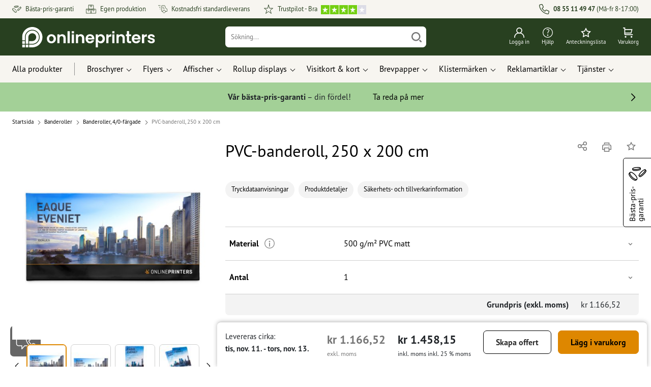

--- FILE ---
content_type: text/html; charset=ISO-8859-1
request_url: https://www.onlineprinters.se/p/pvc-banderoller-4-0-fargade-250x200cm
body_size: 57002
content:
<!---->
    <!DOCTYPE html><html lang="sv"><head><base href="https://www.onlineprinters.se/$WS/diedruckerei/websale8_shop-diedruckerei/benutzer/templates/21-aa/"><title>Trycka banderoller 4/0-färgade PVC-banderoller byggstaket 250x200cm</title><meta http-equiv="Content-Type" content="text/html; charset=ISO-8859-1"><meta name="viewport" content="width=device-width, initial-scale=1.0"><meta name="description" content="Trycka banderoller 4/0-färgade PVC-banderoller byggstaket 250x200cm i förstklassig kvalitet | &#10004; stort utbud av format &#10004; två-sidigt tryck &#10004; väderbeständig"><meta name="copyright" content="Onlineprinters GmbH, WEBSALE AG"><meta http-equiv="imagetoolbar" content="no"><meta http-equiv="language" content="sv"><meta name="format-detection" content="telephone=no"><meta property="og:url" content="https://www.onlineprinters.se/p/pvc-banderoller-4-0-fargade-250x200cm"><meta property="og:type" content="website"><meta property="og:title" content="Trycka banderoller 4/0-färgade PVC-banderoller byggstaket 250x200cm"><meta property="og:description" content="Trycka banderoller 4/0-färgade PVC-banderoller byggstaket 250x200cm i förstklassig kvalitet | &#10004; stort utbud av format &#10004; två-sidigt tryck &#10004; väderbeständig"><meta property="og:image" content="https://www.onlineprinters.se/$WS/diedruckerei/shopdata/media/pim/images/1000x1000/jpg/2c9ceb8180f59a89018146fa22232811.jpg"><meta name="thumbnail" content="https://www.onlineprinters.se/$WS/diedruckerei/shopdata/media/pim/images/1000x1000/jpg/2c9ceb8180f59a89018146fa22232811.jpg"><meta name="robots" content="index,follow,noodp,noydir"><link rel="canonical" href="https://www.onlineprinters.se/p/pvc-banderoller-4-0-fargade-250x200cm"><link rel="shortcut icon" href="https://www.onlineprinters.se/favicon.ico?x=1" media="(prefers-color-scheme: dark)"><link rel="shortcut icon" href="https://www.onlineprinters.se/favicon.ico?x=1" media="(prefers-color-scheme: light)"><meta http-equiv="expires" content="86400"><link rel="alternate" hreflang="sv-SE" href="https://www.onlineprinters.se/p/pvc-banderoller-4-0-fargade-250x200cm">
<link rel="alternate" hreflang="it-IT" href="https://www.onlineprinters.it/p/striscioni-pvc-4-0-colori-250x200cm"><link rel="alternate" hreflang="pl-PL" href="https://www.onlineprinters.pl/p/plandeki-z-pvc-250x200cm"><link rel="alternate" hreflang="fr-FR" href="https://www.onlineprinters.fr/p/baches-pvc-4-0-couleurs-250x200cm"><link rel="alternate" hreflang="fr-BE" href="https://fr.onlineprinters.be/p/baches-pvc-4-0-couleurs-250x200cm"><link rel="alternate" hreflang="de-IT" href="https://de.onlineprinters.it/p/pvc-planen-4-0-farbig-250x200cm"><link rel="alternate" hreflang="da-DK" href="https://www.onlineprinters.dk/p/pvc-bannere-4-0-farver-250x200cm"><link rel="alternate" hreflang="nl-NL" href="https://www.onlineprinters.nl/p/spandoeken-pvc-4-0-kleurig-250x200cm"><link rel="alternate" hreflang="fr-CH" href="https://fr.onlineprinters.ch/p/baches-pvc-4-0-couleurs-250x200cm"><link rel="alternate" hreflang="de-AT" href="https://www.onlineprinters.at/p/pvc-planen-4-0-farbig-250x200cm"><link rel="alternate" hreflang="it-CH" href="https://it.onlineprinters.ch/p/striscioni-pvc-4-0-colori-250x200cm"><link rel="alternate" hreflang="fr-LU" href="https://fr.onlineprinters.lu/p/baches-pvc-4-0-couleurs-250x200cm"><link rel="alternate" hreflang="es-ES" href="https://www.onlineprinters.es/p/lonas-pvc-4-0-colores-250x200cm"><link rel="alternate" hreflang="nl-BE" href="https://nl.onlineprinters.be/p/spandoeken-pvc-4-0-kleurig-250x200cm"><link rel="alternate" hreflang="en-IE" href="https://www.onlineprinters.ie/p/pvc-tarpaulins-4-0-colour-250x200cm"><link rel="alternate" hreflang="de-DE" href="https://www.onlineprinters.de/p/pvc-planen-4-0-farbig-250x200cm"><link rel="alternate" hreflang="de-LU" href="https://de.onlineprinters.lu/p/pvc-planen-4-0-farbig-250x200cm"><link rel="alternate" hreflang="de-CH" href="https://de.onlineprinters.ch/p/pvc-blachen-4-0-farbig-250x200cm"><!-- start Incl-InitializeTepfVariables --><script type="text/javascript">
var opWsVars={
aCountryIso                     : '',
addressPhone                    : '',
basketDeleteAllLink             : '/?websale8=diedruckerei.21-aa',
basketOK                        : 'false',
basketPrNames                   : ''.split(';') || [],
basketPrLinks                   : ''.split(',') || [],
bannerTxtReleaseRequired        : "Försändelse inom 1-2 arbetsdagar. Vi väntar på ditt godkännande. Följaktligen förskjuter vi färdigställande och leverans av beställningen.",
bannerTxtProductionTimeOK       : 'Vid mottagning av betalning och tryckdata till <b>kl. #deadline#</b> startar vi idag din produktion. ',
bannerTxtProductionTimePassed   : "Vid mottagning av betalning och tryckdata till <b>kl. #deadline#</b> följande arbetsdag startar vi produktionen samma dag.",
bannerTxtProductionTimeHoliday  : 'På grund av helgdag påbörjas produktionen nästföljande arbetsdag.',
basketPrW2pDocIdDelLink         : [],
catIndex                        : '2c9ceb8174f8793601750c1673f52926',
confirmDeletition               : 'Bekräfta raderingen',
countryCode                     : '21',
currencySymbol                  : 'kr',
shopCurrencyISOCode             : 'SEK',
close                           : 'Stänga',
crossSelling                    : false,
crossSellingProduct             : false,
currencyTemplate                : '$price$$whitespace$$currency$',
currencyWhitespace              : ' ',
dateFormatProductionTime        : 'dddd, MMMM D. YYYY',
dateFormatProductionTimeShort   : 'ddd, MMM D.',
dateFormatProductionTimeLong    : 'ddd, MMM D. YYYY',
dateFormatProductionTimeShortDateFns   : "EEE, MMM d.",
dateFormatProductionTimeLongDateFns    : "EEE, MMM d. yyyy",
dateFormatProductionTimeOutputDateFns  :"EEE, MMM d.",
dateFormatProductionTimeTooltip : 'dddd DD.MM.YY [um] HH [Uhr]',
dateFormatDayMonthYear          : 'DD.MM.YYYY',
deadlineDefaultValue            : '12:00',
decimalSeparator                : ",", //Nicht das AnfÃ¼hrungszeichen Ã„ndern -> im 15er Shop entsteht sonst ''' -> JS-Fehler
defaultDeliveryId               : "-ST-DPD-PAKET-30",
defaultDeliveryName             : 'Standardleverans (DPD)',
externalFilesPath				: '/$WS/diedruckerei/shopdata/web/dist/live/css',
imagePath                       : "/$WS/diedruckerei/shopdata/web/images-shops",
isAlreadyDesigned               : false,
isArtwork                       : false,
isEssentials                    : false,
isPremiumKunde                  : ''=='A',
isNewCustomer                   : true,
isLoggedIn                      : 'false'=='true',
isPimProduct                    : 'false',
kameleoon                       : false,
languageCode                    : 'sv',
landingPage                     : '',
loginName                       : ' ',
loginEmail                      : '',
prAreaProduct                   : 'false',
prName                          : 'PVC-banderoll, 250 x 200 cm',
prNumber                        : 'DPV3140X171',
productionTimeTimeFormatToday   : "[Idag till] LT",
productionTimeTimeFormatTomorrow  : "[Imorgen tills] LT",
productChange                   : '',
productLabelBestPrice           : 'Best Price',
productLabelPremium             : 'Premium',
productLabelCarbonNeutral       : 'Klimatneutral',
productLabelTopseller           : 'Topseller',
prodIndex                       : 'DPV3140',
prVatRate                       : '25.00',
reorder                         : '',
searchServiceId                 : '24040E904AE2AE879C125C6F466F6219',
searchLive                      : '21-aa',
searchTest                      : '21-aa',
sessionId                       : '5bf14723bb208beebc93792452b748cb',
shippingType                    : 'P4',
shopLanguageIETF                : 'sv-SE',
shopLanguageHTML                : 'sv',
shopLanguage                    : 'SWE',
shopId                          : 'diedruckerei',
sitesWithoutConsentBanner       : 'sekretesspolicy,kontaktuppgifter,allmänna affärsvillkor,dataskydd',
standardShippingDPD             : 'Standardleverans (DPD)',
subShopId                       : '21-aa',
suffix22Name                    : 'ws_input_suffix22',
suffix22Value                   : '',
templateName                    : 'ws_product',
testModus                       : 'false'==='true' ? true : false,
thousandSeparator               : ".", //Nicht das AnfÃ¼hrungszeichen Ã„ndern -> im 15er Shop entsteht sonst ''' -> JS-Fehler
trackingShopLanguageCode        : 'sv',
trackingShopCountryCode         : 'SE',
uploadPreflightOpDateFormat     : 'DD.MM.YYYY hh:mm',
urlHomepage                     : 'https://www.onlineprinters.se',
userIndex                       : '',
userlikeWidgetKey               : 'f34b66e46541005113bdaa2c7dd04a0e8ccf49c5a513824740fdd373f70108c9',
userlikeChat                    : false,
utcCorrection                   : '',
versandid                       : '',
voucherNumber                   : '',
voucherDeleteBtn                : 'button_voucher_delete_',
wcUsername                      : "",
wcEmail                         : '',
workingDay                      : 'Arbetsdag(ar)',
workingDay1                     : 'Arbetsdag',
workingDay2                     : 'Arbetsdagar',
workingDay3                     : '',
wsCharSet                       : 'ISO-8859-1',
wsDateTimeDay                   : '02',
wsDateTimeMonth                 : '11',
wsDateTimeYear                  : '2025',
wsDateTimeHours                 : '06',
wsDateTimeMinutes               : '25',
wsDateTimeSeconds               : '51',
w2pBackendVersionTest           : 'auto',
w2pBackendVersionLive           : 'auto',
w2pDocId                        : '',
globalNumberOfPages             : 'Antal Sidor',
globalPrintRun                  : 'Antal',
globalMotive                    : 'Motiv'
};

(function (vars) {
function getSiteName() {
var siteName=vars.templateName.replace('ws_', '').replace('tpl_', '');
if (['Content_data', 'Default', 'FullWidth', 'Landingpage'].includes(vars.templateName)) {
if ($('link[hreflang="en-GB"]').length) {
siteName=new URL($('link[hreflang="en-GB"]').attr('href')).pathname;
} else if ($('link[hreflang="de-DE"]').length) {
siteName=new URL($('link[hreflang="de-DE"]').attr('href')).pathname;
} else {
siteName=new URL(document.location.href).pathname;
}
}
return siteName;
}
//jquery existiert hier noch nicht, weil es erst spÃ¤ter eingebunden wird.
// deshalb geht $(document).ready() nicht
document.addEventListener('DOMContentLoaded', function (event) {
vars.siteName=getSiteName();
});
})(window.opWsVars);
</script><!-- ende Incl-InitializeTepfVariables --><!-- start Incl-GlobalScriptsAndStyles --><script src="/$WS/diedruckerei/shopdata/shops/libs/jquery/3.5.1/jquery-3.5.1.min.js"></script><script type="text/plain" id="usercentrics-cmp" data-settings-id="rmqZSv8V-" src="https://app.usercentrics.eu/browser-ui/latest/loader.js" async></script><script>
$.ajax({
dataType: "script",
url: "https://app.usercentrics.eu/browser-ui/latest/loader.js",
success: function() {
// Eventhandler uc-consent (wird im Backend von Usercentrics definiert)
$(window).on('uc-consent', function(e) {
const detail=event.detail;
globalObj.helpersObj.log('chat','Consents=', detail);
globalObj.consents.initUsercentrics(e);
if(opWsVars.userlikeChat) {
if (detail.Userlike) {
// Hier den Chat initialisieren
$.ajax({
url: '/$WS/diedruckerei/shopdata/shops/libs/userlike/index.min.js',
dataType: "script",
success: function () {
globalObj.chatObj.startUserLikeChat();
}
});
} else {
if(opWsVars.testModus) console.log('Dem Chat wurde nicht zugestimmt');
}
}
if(opWsVars.kameleoon && detail.Kameleoon) {
kameleoonQueue.push(function() {
if (detail.type !=='implicit') {
if (detail['Kameleoon']) {
Kameleoon.API.Core.enableLegalConsent("BOTH");
} else {
Kameleoon.API.Core.disableLegalConsent("BOTH");
}
}
});
}
// Youtube Banner akzeptiert
if(detail.action=='onUpdateServices' && detail['YouTube Video']) {
modal.setModalGalleryIframeHeight();
}
});
},
error: function() {
console.log('error');
}
});
</script><link rel="preconnect" href="//privacy-proxy.usercentrics.eu"><link rel="preload" href="//privacy-proxy.usercentrics.eu/latest/uc-block.bundle.js" as="script"><script type="application/javascript" src="https://privacy-proxy.usercentrics.eu/latest/uc-block.bundle.js"></script><script>
uc.blockOnly([
'BJz7qNsdj-7', // YouTube is blocked
]);
</script><script defer src="/$WS/diedruckerei/shopdata/shops/libs/moment/2.19.4/moment.min.js"></script><script defer src="/$WS/diedruckerei/shopdata/shops/libs/popper/1.16.1/popper.min.js"></script><script defer src="/$WS/diedruckerei/shopdata/shops/libs/bootstrap/4.5.2/bootstrap.min.js"></script><script defer src="/$WS/diedruckerei/shopdata/shops/libs/clipboard/2.0.11/clipboard.min.js"></script><script src="/$WS/diedruckerei/shopdata/shops/js/bundle-oplib.min.js?v=12c9352352b04c90" charset="UTF-8"></script><!-- start Incl-GlobalKameleoonScript --><!-- ende Incl-GlobalKameleoonScript --><script defer src="/$WS/diedruckerei/shopdata/shops/js/nobabel/bundle-global-libs.min.js?v=2ef90ffb4bfd5bf2"></script><script defer src="/$WS/diedruckerei/shopdata/shops/libs/moment/2.19.4/locales/sv.js" charset="UTF-8"></script><script src="/$WS/diedruckerei/shopdata/shops/js/bundle-global.min.js?v=f1f53e5b625b49f9" ></script><script>
globalObj.ga4Obj.removeItemLocalStorageGa4(['userIndex']);
</script><link rel="stylesheet" href="/$WS/diedruckerei/shopdata/shops/css/empty.css"><link rel="stylesheet" href="/$WS/diedruckerei/shopdata/shops/css/bundle-global.css?v=1de64951088c0f6c" charset="UTF-8"><script>
/*
Holen der Lead-ID aus dem Local Storage oder dem Cookie
Schreiben der Lead-ID in das Suffix21 Feld
*/
function getLeadLocalStorageCookie() {
var cookieNameEQ='guid_'+opWsVars.shopId+'_'+opWsVars.subShopId+'=',
i=0, content, cookiePartArr, cookiePart, guid;
if(localStorage.guid) {
guid=localStorage.getItem('guid');
content='<input type="hidden" name="ws_input_suffix21" value="'+guid+'" autocomplete="off">';
$('form.opidAddressForm').append(content);
return;
} else if(document.cookie.length > 0) {
cookiePartArr=document.cookie.split(';');
for(;i<cookiePartArr.length;i++) {
cookiePart=cookiePartArr[i];
while (cookiePart.charAt(0)==' ') {
cookiePart=cookiePart.substring(1,cookiePart.length);
}
if (cookiePart.indexOf(cookieNameEQ)==0) {
guid=cookiePart.substring(cookieNameEQ.length,cookiePart.length);
content='<input type="hidden" name="ws_input_suffix21" value="'+guid+'">';
$('form.opidAddressForm').append(content);
return;
}
}
}
}
/*
Speichern der Lead-ID aus der URL in den Local Storage des Browsers und in einen Cookie
Verfallen des Cookies: Angaben in Stunden z.B. 8760=1 Jahr
*/
function setLeadLocalStorageCookie() {
var guid=globalObj.helpersObj.getQueryParameter('guid');
if(guid) {
var cookieName='guid_'+opWsVars.shopId+'_'+opWsVars.subShopId,
expires,
date=new Date();
localStorage.setItem('guid',guid);
date.setTime(date.getTime() + (60 * 60 * 1000 * 8760));
expires="expires="+ date.toUTCString();
document.cookie=cookieName + "=" + guid + ";" + expires + ";path=/";
}
}</script><script type="text/javascript">
$(function(){
setLeadLocalStorageCookie();
});
</script><script type="text/javascript">
<!--
var ws_shopid="diedruckerei";
var ws_subshopid="21-aa";
var ws_sid="5bf14723bb208beebc93792452b748cb";
var ws_state="Product";
var ws_page_name="Artikel";
var ws_extid="";
var ws_price_type="net";
var ws_currency="SEK";
var ws_currency_display="EUR";
var ws_exchange_rate="0.091533";
var ws_referer="";
var ws_subreferer="";
var ws_http_referer="";
var ws_tp1="";
var ws_tp2="";
var ws_tp3="";
var ws_gclid="";
var ws_test="no";
var ws_login_type="na";
var ws_data_type="advanced";
var ws_cat_name="Banderoller/Banderoller, 4&#47%3b0-färgade/Stående-&#47%3bliggande format";
var ws_cat_index="2c9ceb8174f8793601750c1673f52926";
var ws_prod_name="PVC-banderoll, 250 x 200 cm";
var ws_prod_number="DPV3140X171";
var ws_prod_index="DPV3140";
var ws_basket_positions="0";
var ws_basket_mainpositions="0";
var ws_basket_quantities="0";
var ws_basket_mainquantities="0";
var ws_basket=new Array();
var ws_order="no";
//-->
</script>
<script>(function(){var n=window.emos3.defaults;if(!i(n)){n=window.emos3.defaults={}}n.siteid=ws_shopid;n.subsite=ws_subshopid;if(ws_state){var m=ws_shopid+ws_subshopid+ws_state+j("ws_page_name");if(ws_state==="Category"){m+=ws_cat_name}else{if(ws_state==="Product"){m+=ws_cat_name+ws_prod_name}else{if(ws_state==="ProductRecmd"){m+=ws_cat_name+ws_prod_name}else{if(ws_state==="ProductRecmdConfirm"){m+=ws_cat_name+ws_prod_name}else{if(ws_state==="Notify"){m+=ws_notify_msg}else{if(ws_state==="Template"){m+=ws_template_name}else{if(ws_state==="Login"){m+=ws_login_type+ws_login_error}}}}}}}emos3.pageId=m.substring(0,254)}function d(x){try{if(window.decodeURIComponent){try{return window.decodeURIComponent(x.replace(/\+/g,"%20"))}catch(z){return window.unescape(x)}}else{return window.unescape(x)}}catch(y){return x}}function b(B){var A=B.indexOf("?");if(A>=0){B=B.substr(A+1)}var z={};var x=B.split("&");for(var e=0;e<x.length;e++){var y=x[e].split("=");if(y[1]){z[y[0]]=d(y[1])}else{z[y[0]]=""}}return z}function g(J,G,C){try{if(J){var y=[];var z=0;for(var A=1;A<J.length;A++){var I=J[A];var x=[];x[0]=C;x[1]=t(I[1]);x[2]=t(I[2]);var H=Number(I[8]);x[3]=isFinite(H)?H:I[3];x[4]=t(I[5]);x[5]=1;x[6]=t(I[6]);var B=I[9];x[7]=l(C,B,z);x[8]=B;x[9]=A-1;if(B){z++}var F=j("ws_currency");if(F&&F!=="EUR"){var E=u("ws_exchange_rate");if(E){x[3]=Number(x[3])*E}}y.push(x)}G.ec_Event=y}}catch(D){}}function l(x,z,e){if((x==="buy"||x==="c_add")&&z){var y=op_w2p[e];if(typeof y!=="undefined"){return y}}return null}function t(e){return(e)?e:"empty"}function h(E){var x=k("ws_a_zip");var z=k("ws_a_country")+"/"+x.substring(0,1)+"/"+x.substring(0,2)+"/"+k("ws_a_city")+"/"+x;var F=j("ws_currency");var D=u("ws_basket_total");var B=u("ws_delivery_cost");var A=u("ws_payment_cost");var G=u("ws_basket_total_net");var y=u("ws_web2print_cost_net");var e=u("ws_climateneutral_cost_net");if(F&&F!=="EUR"){var C=u("ws_exchange_rate");if(C){D=D*C;B=B*C;A=A*C;G=G*C;y=y*C;e=e*C}}E.billing=[k("ws_order_number"),k("ws_a_number"),z,D,F,k("ws_delivery_name"),B,k("ws_payment_name"),A,G,y,y?"yes":"no",e,e?"yes":"no"]}function j(e){return(typeof window[e]!="undefined")?window[e]:null}function k(e){return(typeof window[e]!="undefined")?window[e]:"na"}function u(e){if(typeof window[e]=="undefined"){return null}var x=Number(window[e]);if(isFinite(x)){return x}else{return null}}function v(y){var e=j("ws_page_name");switch(ws_state){case"Start":y.content=e;break;case"Category":y.content="Shop/"+e+"/"+j("ws_cat_name");break;case"Product":y.content="Shop/"+e+"/"+j("ws_cat_name")+"/"+j("ws_prod_name");var x=["view",j("ws_prod_number"),j("ws_prod_name"),"0.00",j("ws_cat_name"),"1"];var z=j("ws_prod_index");if(z){x.push(z)}y.ec_Event=[x];break;case"Basket":y.content="Shop/"+e;if(window.ws_order==="yes"){y.content="Shop/"+e;y.orderProcess="0_"+e}break;case"Address":y.content="Service/"+e;if(window.ws_order==="yes"){y.orderProcess="1_0_"+e;y.content="Shop/Kaufprozess/"+e}break;case"DelivAddress":y.content="Service/"+e;if(window.ws_order==="yes"){y.orderProcess="1_1_"+e;y.content="Shop/Kaufprozess/"+e}break;case"PayDeliv":y.content="Service/"+e;if(window.ws_order==="yes"){y.orderProcess="2_"+e;y.content="Shop/Kaufprozess/"+e}break;case"Conditions":y.content="Service/"+e;if(window.ws_order==="yes"){y.orderProcess="3_"+e;y.content="Shop/Kaufprozess/"+e}break;case"PlaceOrder":y.content="Service/"+e;if(window.ws_order==="yes"){y.orderProcess="4_"+e;y.content="Shop/Kaufprozess/"+e}break;case"Confirm":y.content="Service/"+e;if(window.ws_order==="yes"){y.orderProcess="5_"+e;y.content="Shop/Kaufprozess/"+e;g(window.ws_basket,y,"buy");h(y)}break;case"ProductRecmd":y.content="Shop/"+e+"/Formular/"+j("ws_cat_name")+"/"+j("ws_prod_name");break;case"ProductRecmdConfirm":y.content="Shop/"+e+"/Ergebnis/"+j("ws_cat_name")+"/"+j("ws_prod_name");break;case"Voucher":y.content="Shop/"+e;break;case"MemoList":y.content="Shop/"+e;break;case"PrintConfirm":y.content="Shop/Kaufprozess/"+e;break;case"Search":y.content="Shop/"+e;if((typeof(window.ws_search_phrase)!="undefined")&&(typeof(window.ws_search_results)!="undefined")){y.search=[window.ws_search_phrase,window.ws_search_results]}break;case"DirectOrder":y.content="Shop/"+e;break;case"Login":y.content="Shop/Login/"+e;break;case"UserAccount":case"OrderHistory":case"Logout":y.content="Service/"+e;break;case"Notify":y.content="Info/"+e;if(typeof(window.ws_notify_msg)=="string"){y.notify=window.ws_notify_msg.substring(0,127)}break;case"Template":y.content="Info/"+e+"/"+window.ws_template_name;if(window.em_ignore){emos3.config.EMOS_DO_NOT_TRACK=true}break;case"AddBasket":y.content="Shop/"+e;g(window.ws_add_basket,y,"c_add");break;case"DelBasket":y.content="Shop/"+e;g(window.ws_del_basket,y,"c_rmv");break;default:y.content="Unknown/"+ws_state+"/"+e}}function r(A){try{if(!A){return"http://unknown"}if(A.substr(0,4)!=="http"){A="http://"+A}var x=A.split("/");if(x.length>3){x.length=3}A=x.join("/");var B=A.indexOf("?");if(B>=0){A=A.substring(0,B)}var z=A.indexOf("#");if(z>=0){A=A.substring(0,z)}}catch(y){}return A.substring(0,127)}function o(e){if(typeof(ws_emcs0)=="string"){e.crossData=[ws_emcs0,ws_emcs1,ws_emcs2i,ws_emcs3i,ws_emcs2,ws_emcs3]}}function i(e){return typeof e==="object"&&e!==null}function w(e){var x=window.emosCustomProperties;if(i(x)){for(var y in x){if(x.hasOwnProperty(y)){e[y]=x[y]}}}}function q(z,x,D){var C=(window.ws_http_referer)?window.ws_http_referer:null;var e=(window.ws_affiliate_provider)?window.ws_affiliate_provider:null;x.customReferrer=C;var A=r(C);var y=null;if(ws_tp1){y=ws_tp1}else{if(D.emsrc){y=D.emsrc}}if(window.ws_referer||e||window.ws_gclid){var B;if(window.ws_referer){if(window.ws_subreferer){B=window.ws_referer+"/"+window.ws_subreferer}else{B=window.ws_referer}if(e){B="Affiliate/"+B+"/"+e}}else{if(e){B="Affiliate/"+e}else{if(window.ws_gclid){if(!y){y="kw"}if(y==="kw"){B="google auto tagging"}}}}if(y==="kw"){x.cookie={adword:B,ref:A,source:y};if(window.ws_gclid){x.cookie.gclid=window.ws_gclid}z.source=y;if(ws_tp2&&ws_tp1==="kw"){x.cookie.amktid=ws_tp2}}else{if(y==="nl"){x.cookie={news:B,source:y};z.source=y;if(ws_tp2){x.cookie.newsmid=ws_tp2}if(ws_tp3){z.newsuid=ws_tp3}}else{x.cookie={campaign:B,ref:A,source:"cp"};z.source="cp"}}if(D.empid){x.cookie.empid=D.empid}if(D.empcode){x.cookie.empcode=D.empcode}if(D.empcode2){x.cookie.empcode2=D.empcode2}}}if(typeof(window.ws_shopid)!="undefined"){var a={config:{customMktDetect:true}};var f;try{f=b(top.location.search)}catch(s){f=b(location.search)}v(a);q(a,a.config,f);o(a.config);w(a);if(typeof(window.ws_login_type)!="undefined"){a.wsLog=window.ws_login_type}var c=j("ws_currency");if(c&&c!=="EUR"){var p=u("ws_exchange_rate");if(p){a.currency=[c,p]}}window.emos3.send(a)}})();</script><!-- Start Incl-GTMDataLayer --><script type="text/javascript" async>
var op_prod_number='DPV3140X171';
var op_voucher_value='-0,00';
if (typeof(ws_template_name)==='undefined') { var ws_template_name=''; }
if (typeof(ws_cat_index)==='undefined') { var ws_cat_index=''; }
if (typeof(ws_cat_name)==='undefined') { var ws_cat_name=''; }
if (typeof(ws_prod_index)==='undefined') { var ws_prod_index=''; }
if (typeof(ws_prod_number)==='undefined') { var ws_prod_number=''; }
if (typeof(op_prod_number)==='undefined') { var op_prod_number=''; }
if (typeof(ws_basket_total_net)==='undefined') { var ws_basket_total_net=''; }
if (typeof(ws_basket_subtotal_net)==='undefined') { var ws_basket_subtotal_net=''; }
if (typeof(ws_currency)==='undefined') { var ws_currency=''; }
if (typeof(ws_order_number)==='undefined') { var ws_order_number=''; }
if (typeof(ws_login_type)==='undefined') { var ws_login_type=''; }
if (typeof(ws_basket)==='undefined') { var ws_basket=[]; }
if (typeof(ws_add_basket)==='undefined') { var ws_add_basket=[]; }
if (typeof(ws_basket[1])==='undefined') { ws_basket[1]=[]; }
if (typeof(ws_add_basket[1])==='undefined') { ws_add_basket[1]=[]; }
if (typeof(basket_prod_index)==='undefined') { var basket_prod_index=''; }
if (typeof(basket_add_prod_index)==='undefined') { var basket_add_prod_index=''; }
if (typeof(finalEncodedEmailAddress)==='undefined') { var finalEncodedEmailAddress=''; }
if (typeof(ws_add_basket_subtotal)==='undefined') { var ws_add_basket_subtotal=''; }
if (typeof(op_w2p)==='undefined') { var op_w2p=''; }
if (typeof(op_voucher_value)==='undefined') { var op_voucher_value=''; }
if (typeof(op_preflight_uploader_status)==='undefined') { var op_preflight_uploader_status=''; }
if (typeof(op_preflight_uploader_order_number)==='undefined') { var op_preflight_uploader_order_number=''; }
if (typeof(op_preflight_uploader_access_point)==='undefined') { var op_preflight_uploader_access_point=''; }
var array_basket_exists="ws_basket";
if (typeof window[array_basket_exists]=="object") {
if (typeof(ws_basket[1][6])		!='undefined') {
var basket_prod_index=ws_basket[1][6];
basket_prod_index=basket_prod_index.substr(0,3);
}
}
var array_add_basket_exists="ws_add_basket";
if (typeof window[array_add_basket_exists]=="object") {;
if ( typeof(ws_add_basket[1][6]) !=='undefined' ) {
var basket_add_prod_index=ws_add_basket[1][6];
basket_add_prod_index=basket_add_prod_index.substr(0,3);
}
}
var oderFunnelStates=['Address', 'PayDeliv', 'PlaceOrder', 'Confirm'];
var ws_customer_type;

if ( ws_login_type !=='login' && ws_login_type !=='register' && oderFunnelStates.indexOf(ws_state) > -1 ){
ws_customer_type='gast';
} else {
ws_customer_type=ws_login_type;
}
dataLayer=[{
'op_date': new Date(),
'tm_w2p' : op_w2p,
'tm_subshopid' : ws_subshopid,																						
'tm_page_name': ws_page_name,																						
'tm_template_name' : ws_template_name,																				
'tm_cat_index' : ws_cat_index,																						
'tm_cat_name' : ws_cat_name,																						
'tm_prod_index' : ws_prod_index,																					
'tm_prod_number' : op_prod_number,																					
'tm_state' : ws_state,																								
'tm_basket_total_net' : ws_basket_total_net,																		
'tm_currency' : ws_currency,																						
'tm_order_number' : ws_order_number,																				
'tm_login_type' : ws_login_type,																					
'tm_customer_type' : ws_customer_type,																				
'tm_basket_prod_number' : ws_basket[1][1],																			
'tm_basket_cat_name' : ws_basket[1][5],																				
'tm_basket_prod_index' : ws_basket[1][6],																			
'tm_add_basket_prod_number' : ws_add_basket[1][1],																	
'tm_add_basket_prod_index' : ws_add_basket[1][6],																	
'tm_email': finalEncodedEmailAddress,																				
'tm_add_basket_subtotal': ws_add_basket_subtotal,																																			
'tm_voucher_value': op_voucher_value,                                                                               
'regUser': 'false',
'campaign': '',
'transactionId': ws_order_number,
'transactionAffiliation': ws_login_type,
'transactionTotal': ws_basket_total_net,
'transactionCurrency': ws_currency,
'transactionProducts': [{
'sku': ws_basket[1][1],
'name': ws_basket[1][2],
'category': basket_prod_index,
'price': ws_basket_subtotal_net,
'quantity': 1,
'currency': ws_currency
}],
'preflightUploader': [{
'tm_preflight_uploader_status' : op_preflight_uploader_status,
'tm_preflight_uploader_order_number' : op_preflight_uploader_order_number,
'tm_preflight_uploader_access_point' : op_preflight_uploader_access_point
}]
}];
productNumberLayer=[];
setPriceLayer=[];
</script><!-- Ende Incl-GTMDataLayer --><script src="/$WS/diedruckerei/shopdata/shops/libs/selectric/1.13.0/selectric/jquery.selectric.min.js"></script><style>
.d-21-aa-block{
display: block!important;
}
.d-21-aa-inline{
display: inline!important;
}
.d-21-aa-inline-block{
display: inline-block!important;
}
.d-21-aa-flex{
display: flex!important;
}
.d-21-aa-inline-flex{
display: inline-flex!important;
}</style><script>$(function(){$('body').addClass('shop-21-aa liveModus')});</script><script>
globalObj.uCircumflex='\u00FB';
</script><!-- ende Incl-GlobalScriptsAndStyles --><script src="/$WS/diedruckerei/shopdata/shops/js/bundle-product.min.js?v=103657bd317bafb6"></script><link rel="stylesheet" href="/$WS/diedruckerei/shopdata/shops/css/bundle-product.css?v=6e14a518111d7a53">
<!-- start Incl-TestScriptsAndStyles --><!-- ende Incl-TestScriptsAndStyles. --><script>
productPageObj.productRulesNew.rulesPIM=[{"comment":"Bei Reorder, Corporate und W2P: Datencheck, Falzung, Seitenzahl, usw. sperren","ruleKey":"productRuleAll1","source":"pimRules","scenario":["reorder","w2pCorporate","w2pStandard"],"action":"disableRow","target":["mountingHoles","datacheck","fold","format","hemstitch","contourCut","specialFormat","cover","additionalCover"]},{"comment":"W2P Datencheck und Reorder Datencheck zurücksetzen","ruleKey":"productRuleAll2","source":"pimRules","scenario":["reorder","w2pStandard"],"action":"autoSelectOption","target":["ZXXXXX3DD00___"],"target2":["datacheck"]},{"comment":"Bei Corporate zusätzlich sperren: Papier, Stanzkontur, Umschlag, Seitenzahl, usw.","ruleKey":"productRuleAll3","source":"pimRules","scenario":["w2pCorporate"],"action":"disableRow","target":["paperFinish","orientation","numberOfSheets","designServices","printColor","cornerRounding","colors","colorSpaceInnerPart","colorSpaceCover","window","casing","innerPart","shipping","motive","paperType","back","numberOfPages","tieDownSet","cuttingDieNumber","cuttingDieID","stampPad","finishing","finishingInnerPart","finishingCover","calendar","punchedHoles","bundling","blankEnvelopes"]},{"comment":"Wenn keine Ösen, dann Spannset ausgrauen","ruleKey":"Kopie_von_productRuleLPV1","source":"pimRules","action":"disableRow","trigger":["ZPV31XXVV90___"],"target":["tieDownSet"]},{"comment":"Wenn keine Ösen, dann Autoselect ohne Spannset","ruleKey":"Kopie_von_productRuleLPV2","source":"pimRules","action":"autoSelectOption","trigger":["ZPV31XXVV90___"],"target":["ZDDPV31VV94___"],"target2":["tiedownSet"]},{"comment":"Bei Reorder Format sperren","ruleKey":"Kopie_von_productRuleLPVFF","source":"pimRules","scenario":["reorder"],"action":"disableRow","target":["format"]}];
</script><script>
// Globale Variablen - Start

// ALTER WEG - Kann dann raus

productPageObj.productRules.rulesPIM=[

//  OPWEB-3857 ProductRules | VariantenabhÃ¤ngige Produktregeln

];

productPageObj.prProdIndex='DPV3140';
productPageObj.prVZusatz04='';
productPageObj.globalAmount='Mängd';
productPageObj.globalPrintRun='Antal';
productPageObj.globalColor='Color';
productPageObj.prTextilPrintAreaError='Välj minst ett av följande alternativ.';
productPageObj.productConfigSizesAlertText='Vänligen fördela mängden varor till önskade storlekar.';
productPageObj.exampleProductConfigSizesAlertText='Välj minst en storlek.';
productPageObj.delivererListAlertText='Leveransdatum har ändrats.';
productPageObj.productConfigW2PErrorAlertText1='Utforma dina PVC-banderoll, 250 x 200 cm';
productPageObj.productConfigW2PErrorAlertText2='Utformning för denna produktkonfiguration är inte möjlig.';
productPageObj.productConfigW2PErrorAlertText3='Välj format';
productPageObj.btProductAddToBasketAjax='button_ws_product_addtobasket_ajax';
productPageObj.wsBasketLink='https://www.onlineprinters.se/?websale8=diedruckerei.21-aa';
productPageObj.modalReorderHeadline='Några produktalternativ är inte längre tillgängliga';
productPageObj.modalDiscardReorderHeadline='Ursäkta, din beställning kan tyvärr inte genomföras.';
productPageObj.modalDiscardW2PHeadline='Kassera utformning';
productPageObj.modalReorderDistributionHeadline='';
productPageObj.configurationCopiedToClipboard='Konfigurationen har kopierats framgångsrikt i urklipp.';
productPageObj.color='Color';
productPageObj.mattCoatedPaperWaterBasedVarnish='Vid användning av ett mattbestruket papper som omslag rekommenderar vi lackering med dispersionslack. Detta förhindrar en oönskad färgnötning. Om du vill märka eller stämpla broschyrerna på utsidan, kan du naturligtvis också välja bort det här alternativet.';
productPageObj.reorder.warningText='De gulmarkerade produktalternativen har ändrats eller är inte längre tillgängliga. Gör ett nytt val.';
productPageObj.basketPos='';
productPageObj.sampleProduct=false;
productPageObj.showMore='Visa mer';
productPageObj.showLess='Visa mindre';
productPageObj.delivererHideIds='';
productPageObj.weightingCostValue='50';
productPageObj.weightingTimeValue='3';
productPageObj.bonusCostValue='30';
productPageObj.bonusTimeValue='1';
globalObj.w2pObj.docIdHex='';
productPageObj.addToMemolistSuccessText='Din produkt har framgångsrikt lagts till anteckningslistan. Försändelsetypen sätts därvid på standard.';
productPageObj.isMailingService=false;
productPageObj.personalizedProduct=false;
productPageObj.artworkProduct=true;
productPageObj.wasSplit=false;
productPageObj.delivererListObj.deliveryChanged=false;

productPageObj.useNewProductRules=true;
productPageObj.essentialsProduct=false;
// Globale Variablen - Ende
$(function(){

productPageObj.checkSelectedVariantProductColor();

localStorage.removeItem('w2pParams');

if(!opWsVars.reorder && !opWsVars.w2pDocId) {
globalObj.helpersObj.log('ajax', '%cAjax Zug startet ueber Default PDP', 'color:#00ff00');

productPageObj.reorder.showNotPossibleReorderModal();
productPageObj.initialStartAjaxOrder=true;
productPageObj.startAjaxOrder('default', 'init');
}
if(opWsVars.w2pDocId) {
globalObj.helpersObj.log('ajax', '%cAjax Zug startet ueber W2P PDP', 'color:#00ff00');
productPageObj.startAjaxOrder('w2p', 'init');
}
});
$(window).on('load', function() {
productPageObj.productFormAbsoluteHeightFix();
});
$(document).on("ws_AJAXPRStart", function() {
globalObj.preloaderLayer.open();
globalObj.ga4Obj.countAjaxCall=0;

});

$(document).on('ws_AJAXPRResponseSuccess', function(xhr){
var selectedVariantProductColor;
productPageObj.initialStartAjaxOrder=false;
//globalObj.helpersObj.log('ajax','xhr=',xhr);
productPageObj.initProductConfiguration();
// OPSHP-46: Productrules: Konzept&Dateneruierung

productPageObj.showMoreGetImageSize();
productPageObj.initProductImageSlider();
globalObj.updateWeight();
if(!productPageObj.showNewBadge && !opWsVars.isEssentials) productPageObj.setAllInputLabels();
globalObj.preloaderLayer.close(); 
productPageObj.hideZeroPrice();
productPageObj.fillWeightToolTip();
productPageObj.formatSoldOutDate();
productPageObj.delivererListObj.setDirectDeliveryCheckBox();
productPageObj.delivererListObj.setDirectDeliveryCheckedState();
productPageObj.delivererListObj.showHideDirectDelivery('opidDirectDeliveryCheckbox');
if(productPageObj.toCollapse) {
$.each($('.opidProductConfigItemContent'), function() {
$(this).collapse('hide');
productPageObj.toCollapse=false;
});
}
globalObj.helpersObj.log('reorder','ws_AJAXPRResponseSuccess(): productPageObj.isProdConf=', productPageObj.isProdConf);
globalObj.helpersObj.log('reorder','ws_AJAXPRResponseSuccess(): productPageObj.isAddOpt=', productPageObj.isAddOpt);
globalObj.helpersObj.log('reorder','ws_AJAXPRResponseSuccess(): productPageObj.isNormalVariantChange=', productPageObj.isNormalVariantChange);
globalObj.helpersObj.log('reorder','ws_AJAXPRResponseSuccess(): productPageObj.isNormalVariantChangeClick=', productPageObj.isNormalVariantChangeClick);
globalObj.helpersObj.log('reorder','ws_AJAXPRResponseSuccess(): productPageObj.isDelivererListTileVariantChange=', productPageObj.isDelivererListTileVariantChange);
globalObj.helpersObj.log('reorder','ws_AJAXPRResponseSuccess(): productPageObj.isSelectFirstNotDisabledOptionAjax=', productPageObj.isSelectFirstNotDisabledOptionAjax);
globalObj.helpersObj.log('reorder','ws_AJAXPRResponseSuccess(): productPageObj.isLast=', productPageObj.isLast);
globalObj.helpersObj.log('reorder','ws_AJAXPRResponseSuccess(): productPageObj.isResetToFirstOptionPIM=', productPageObj.isResetToFirstOptionPIM);
globalObj.helpersObj.log('reorder','ws_AJAXPRResponseSuccess(): productPageObj.isSelectOptionPIM=', productPageObj.isSelectOptionPIM);
globalObj.helpersObj.log('reorder','ws_AJAXPRResponseSuccess(): productPageObj.isProductRules=', productPageObj.isProductRules);
globalObj.helpersObj.log('reorder','ws_AJAXPRResponseSuccess(): productPageObj.isW2PVariantChange=', productPageObj.isW2PVariantChange);
globalObj.helpersObj.log('reorder','ws_AJAXPRResponseSuccess(): productPageObj.isEssentials=', productPageObj.isEssentials);
if(!opWsVars.reorder && !opWsVars.w2pDocId) {
if(productPageObj.isNormalVariantChange){
productPageObj.wasSplit=false;
productPageObj.updateAjaxOrderArr();
selectedVariantProductColor=productPageObj.getSelectedVariantProductColor('normal');
productPageObj.setSlickSliderProductColor(selectedVariantProductColor, 'normal');

productPageObj.soldOut=false;
// OPSHP-46: Productrules: Konzept&Dateneruierung

return;
}
if(productPageObj.isNormalVariantChangeClick){
if(productPageObj.w2pOpenConfigurator) {
// nach Wechsel von Designservice Konfigurator Ã¶ffnen
globalObj.w2pObj.w2pCallConfigurator('init');
globalObj.w2pObj.setW2pShopParamsLocalStorage();
}
productPageObj.ajaxOrder.wasClicked=true;
globalObj.helpersObj.log('ajax', '%cAjax Zug startet ueber isNormalVariantChangeClick PDP', 'color:#00ff00');
productPageObj.startAjaxOrder('default','init');
selectedVariantProductColor=productPageObj.getSelectedVariantProductColor('normal');
productPageObj.setSlickSliderProductColor(selectedVariantProductColor, 'normal');

productPageObj.soldOut=false;
// OPSHP-46: Productrules: Konzept&Dateneruierung

if(opWsVars.isEssentials) productPageObj.essentialsObj.setEssentialsProductionTime=false;
return;
}
// OPSHP-46: Productrules: Konzept&Dateneruierung
if (productPageObj.isSelectOptionPIM) {

return;
}
if (productPageObj.isSelectFirstNotDisabledOptionAjax) {
if(!productPageObj.soldOut) productPageObj.initDisabledTile();
selectedVariantProductColor=productPageObj.getSelectedVariantProductColor('normal');
productPageObj.setSlickSliderProductColor(selectedVariantProductColor, 'normal');

// OPSHP-46: Productrules: Konzept&Dateneruierung

return;
}
if(productPageObj.isDelivererListTileVariantChange) {

productPageObj.productRulesNew.startProductRules('ajax');

return;
}
// Kommt aus den ProductRules
if(productPageObj.isProductRules) {

productPageObj.productRulesNew.startProductRules('ajax');

return;
}
// Komme aus Konfigurator / Gestaltung abgebrochen (keine DocId)
if(productPageObj.isW2PVariantChange) {
productPageObj.updateAjaxOrderArr();
return;
}
// Kommt aus Essentials
if(productPageObj.isEssentials) {
if(opWsVars.isEssentials) productPageObj.essentialsObj.essentialsAjax();
return;
}
}
// Reorder
if(opWsVars.reorder) {
if (productPageObj.isSelectFirstNotDisabledOptionAjax) {
globalObj.deliveryTimeObj.startDeliveryTime();
return;
}
if(productPageObj.isSelectOptionPIM){
globalObj.deliveryTimeObj.startDeliveryTime();
}
if(opWsVars.productChange) {
// OPSHP-46: Productrules: Konzept&Dateneruierung

productPageObj.productRulesNew.startProductRules('ajax');

}
if(!opWsVars.productChange) {
// Setzt die Varianten der Produktkonfiguration nach AJAX und auch die der Zusatzoption aber nur den ersten Aufruf
if (productPageObj.isProdConf) {
productPageObj.reorder.setAjaxSuccessProdConf();
productPageObj.reorder.checkAllProdConfAndAddOptArrLength();
return;
}
// Setzt die Varianten der Zusatzoptionen nach AJAX und triggert die Warning-Formatierung
if (productPageObj.isAddOpt) {
productPageObj.reorder.setAjaxSuccessAddOpt();
productPageObj.reorder.checkAllProdConfAndAddOptArrLength();
return;
}
// Setzt die Fehlermeldungen wieder nach einem normalen Variantenwechsel
if (productPageObj.isNormalVariantChange) {
productPageObj.wasSplit=false;
productPageObj.reorder.checkAllProdConfAndAddOptArrLength();
selectedVariantProductColor=productPageObj.getSelectedVariantProductColor('normal');
productPageObj.setSlickSliderProductColor(selectedVariantProductColor, 'normal');
// LagerbestÃ¤nde
// OPSHP-46: Productrules: Konzept&Dateneruierung

productPageObj.productRulesNew.startProductRules('ajax');

return;
}
// Setzt die Fehlermeldungen wieder nach einem normalen Variantenwechsel
if (productPageObj.isNormalVariantChangeClick) {
productPageObj.ajaxOrder.wasClicked=true;
globalObj.helpersObj.log('ajax', '%cAjax Zug startet ueber Reorder isNormalVariantChangeClick PDP', 'color:#00ff00');
productPageObj.startAjaxOrder('default','init');
productPageObj.reorder.checkAllProdConfAndAddOptArrLength();
selectedVariantProductColor=productPageObj.getSelectedVariantProductColor('normal');
productPageObj.setSlickSliderProductColor(selectedVariantProductColor, 'normal');
// LagerbestÃ¤nde
// OPSHP-46: Productrules: Konzept&Dateneruierung

return;
}
// Setzt die Fehlermeldungen wieder nach einem Variantenwechsel Ã¼ber die Lieferzeitenkachel
if (productPageObj.isDelivererListTileVariantChange) {
productPageObj.reorder.checkAllProdConfAndAddOptArrLength();
// OPSHP-46: Productrules: Konzept&Dateneruierung

productPageObj.productRulesNew.startProductRules('ajax');

return;
}
// Immer die Letzten AJAXSuccess Aktionen | Danach darf kein AJAX mehr gefeuert werden!!
// OPSHP-46: Productrules: Konzept&Dateneruierung
if (productPageObj.isLast) {

productPageObj.updateAjaxOrderArr();
return;

return;
}
// Erste Kachel ausgegraut und aktiv suche nÃ¤chst mÃ¶gliche Kachel z.B. automatischer wechsel bei Reorder - SoldOut
if (productPageObj.isSelectFirstNotDisabledOptionAjax) {
productPageObj.reorder.startAddFuncReorder();
selectedVariantProductColor=productPageObj.getSelectedVariantProductColor('normal');
productPageObj.setSlickSliderProductColor(selectedVariantProductColor, 'normal');
return;
}
// Kommt aus den ProductRules
if(productPageObj.isProductRules) {

productPageObj.productRulesNew.startProductRules('ajax');

return;
}
// Kommt aus Essentials
if(productPageObj.isEssentials) {
if(opWsVars.isEssentials) productPageObj.essentialsObj.essentialsAjax();
return;
}
}
}
// W2P
if(opWsVars.w2pDocId) {
if (productPageObj.isSelectFirstNotDisabledOptionAjax) {
return;
}
if(productPageObj.isNormalVariantChange) {
productPageObj.wasSplit=false;
// LagerbestÃ¤nde
// OPSHP-46: Productrules: Konzept&Dateneruierung

productPageObj.productRulesNew.startProductRules('ajax');

return;
}
if(productPageObj.isNormalVariantChangeClick) {
productPageObj.ajaxOrder.wasClicked=true;
globalObj.helpersObj.log('ajax', '%cAjax Zug startet ueber W2P isNormalVariantChangeClick PDP', 'color:#00ff00');
productPageObj.startAjaxOrder('default','init');
return;
// OPSHP-46: Productrules: Konzept&Dateneruierung

}
if (productPageObj.isDelivererListTileVariantChange) {

productPageObj.productRulesNew.startProductRules('ajax');

}
if(productPageObj.isSelectOptionPIM){
productPageObj.updateAjaxOrderArr();
return;
}
if(productPageObj.isW2PVariantChange) {
productPageObj.updateAjaxOrderArr();
return;
}
if (productPageObj.isLast) {
productPageObj.updateAjaxOrderArr();
return;
}
// Kommt aus den ProductRules
if(productPageObj.isProductRules) {

productPageObj.productRulesNew.startProductRules('ajax');

return;
}
// Kommt aus Essentials
if(productPageObj.isEssentials) {
if(opWsVars.isEssentials) productPageObj.essentialsObj.essentialsAjax();
return;
}
}
// Interpolation
if(productPageObj.isInterpolation){
if(!opWsVars.productChange) {
productPageObj.interpolation.setMinQuantityFreeQuantity();
}
}
});

$(document).on("ws_AJAXPRResponseSuccess", function() {

});
$(document).on('click', '.opidAddToCart, .opidTakeOver, .opidGenerateQuoteProductBtn', function(){

globalObj.fillExtraInput10('product');
globalObj.hasError=[];
globalObj.w2pObj.w2pErrorHandling();
productPageObj.interpolation.freeQuantityInputErrorCheck();

productPageObj.extraInput1='';
productPageObj.w2pTypeTrackingObj.startW2pTypeTracking();
if($(this).hasClass('opidTakeOver')) {
if(globalObj.hasError.length !==0) return;
globalObj.ga4Obj.changeProductItemLS();
$('.opidProductForm').submit();
}
if($(this).hasClass('opidOpenQuoteLoginModal')) {
if(globalObj.hasError.length !==0) return;
globalObj.modalLoginObj.startModalLogin('quotes');
}
});
$(document).on('mousedown', '.opidAddToCart', function(){
productPageObj.addBasketMouseDown=true;
});
$(document).on("ws_AJAXaddToBasketResponseSuccess", function(){

});

$(document).on('click', '.opidExampleProductConfigTile', function(){
if (!$(this).hasClass('active')) {
productPageObj.triggerVariantChangeAjax('isNormalVariantChange');
}
});

$(document).on('click', '.opidToMemoListButton', function(){
window.location.href='https://www.onlineprinters.se/?websale8=diedruckerei.21-aa&type=memolist';
});
</script>
<!-- start Incl-GlobalGoogleTagManagerScript --><script>
(function(w,d,s,l,i){w[l]=w[l]||[];w[l].push({'gtm.start':new Date().getTime(),event:'gtm.js'});var f=d.getElementsByTagName(s)[0],j=d
.createElement(s),dl=l!='dataLayer'?'&l='+l:'';j.async=true;j.src='https://www.onlineprinters.se/insights/gtm.js?id='+i+dl;f.parentNode
.insertBefore(j,f);})(window,document,'script','dataLayer','GTM-MLQB4BL');
</script><script>
window.dataLayer=window.dataLayer || [];
function gtag(){ dataLayer.push(arguments); }
//OPWEB-4057 Implementierung Google Consent Mode v2
gtag('consent', 'default', {
ad_storage: 'denied',
ad_user_data: 'denied',
ad_personalization: 'denied',
analytics_storage: 'denied',
wait_for_update: 2000 // milliseconds to wait for update
});
gtag('js', new Date());
</script><script>
window.uetq=window.uetq || [];
window.uetq.push('consent', 'default', {
'ad_storage': 'denied'
});
window.uetq2=window.uetq2 || [];
window.uetq2.push('consent', 'default', {
'ad_storage': 'denied'
});
</script><!-- ende Incl-GlobalGoogleTagManagerScript --></head><body class="op ws_product  pim-product">
<noscript><iframe src="https://www.googletagmanager.com/ns.html?id=GTM-MLQB4BL" height="0" width="0" style="display:none;visibility:hidden"></iframe></noscript><script>
var op_crossSelling=[], op_crossSellingSource=[];

op_crossSelling.push(false);
op_crossSellingSource.push(undefined);
</script><script>
productPageObj.delivererListObj.directDelivery=false;
</script><script>
globalObj.w2pObj.isAlreadyDesigned=false;
globalObj.w2pObj.isW2PCorporate=false;
globalObj.w2pObj.isW2PStandard=false;
</script><span id="initLogicAjax" class="opidInitLogicAjax"><!-- supplier DEU / DEU --><script>
globalObj.w2pObj.prLinkW2P='https://www.onlineprinters.se/p/pvc-banderoller-4-0-fargade-250x200cm?depvar_index_setparent=%3cDPV3140%3e%3cDPV3140.X17...1%3e&amp;depvar_index_set_1=%3cZPV31XXV%3e%3cZPV31XXVV90%3e&amp;depvar_index_set_2=%3cZDDPV31V%3e%3cZDDPV31VV94%3e&amp;depvar_index_set_3=%3cZXXXXX3D%3e%3cZXXXXX3DD00%3e&amp;depvar_index_set_4=%3cZPVXX00Y%3e%3cZPVXX00YY45%3e';
globalObj.w2pObj.areaProductWidth='ws_areaproduct_width_DPV3140';
globalObj.w2pObj.areaProductHeight='"ws_areaproduct_length_DPV3140';
globalObj.w2pObj.w2pDocId='';
globalObj.w2pObj.w2pOptions.displayName=$('<textarea />').html("PVC-banderoll, 250 x 200 cm").text();

productPageObj.labelprintObj.prRpdeOk=false;
productPageObj.setLink='https://www.onlineprinters.se/p/pvc-banderoller-4-0-fargade-250x200cm?depvar_index_setparent=%3cDPV3140%3e%3cDPV3140.X17...1%3e&amp;depvar_index_set_1=%3cZPV31XXV%3e%3cZPV31XXVV90%3e&amp;depvar_index_set_2=%3cZDDPV31V%3e%3cZDDPV31VV94%3e&amp;depvar_index_set_3=%3cZXXXXX3D%3e%3cZXXXXX3DD00%3e&amp;depvar_index_set_4=%3cZPVXX00Y%3e%3cZPVXX00YY45%3e';
productPageObj.prPrice='1166.52';

productPageObj.countryOfProduction='DEU';
productPageObj.countryDelivery='SWE';
$(function(){
var arrayIndex=0;
globalObj.w2pObj.checkAndSetLocalStorageSID(arrayIndex, '5bf14723bb208beebc93792452b748cb');
});
</script></span><div class="opidNormalHeader">
<!-- start Incl-Header --><!-- A-UserSubTotalDiscount: 0 --><!-- A-ProductDependendDiscountRateList:  -->   <a href="#main" class="skipToMainContentLink opidScrollTo">Hoppa till huvudinnehållet</a><header class="header opidHeader" data-threshold="300" data-sticky="false"><script>
if (!globalObj.isMobile('breakpoint-xl')) {
$('.opidHeader').addClass('headerDesktop');
}</script><div class="headerMeta" aria-label="Meta Navigation"><div class="container-fluid container-xl h-100"><div class="row h-100 align-items-center"><div class="col-auto mr-auto"><ul class="headerMetaUsps"><li class="headerMetaUspsItem"><svg class="headerMetaUspsIcon icon iconDelivery"><use href="/$WS/diedruckerei/shopdata/web/images-shops/shops/icons/global.svg#icon-best-price-topbar"></use></svg>Bästa-pris-garanti
</li><li class="headerMetaUspsItem"><svg class="headerMetaUspsIcon icon"><use href="/$WS/diedruckerei/shopdata/web/images-shops/shops/icons/global.svg#icon-production"></use></svg>Egen produktion
</li><li class="headerMetaUspsItem"><svg class="headerMetaUspsIcon icon iconDelivery"><use href="/$WS/diedruckerei/shopdata/web/images-shops/shops/icons/global.svg#icon-delivery"></use></svg>Kostnadsfri standardleverans
</li><!-- start Incl-TrustPilotLogic --><!-- TrustScore: 4.2 -->
<!-- ende Incl-TrustPilotLogic --><li class="headerMetaUspsItem"><svg class="headerMetaUspsIcon icon"><use href="/$WS/diedruckerei/shopdata/web/images-shops/shops/icons/global.svg#icon-star-rate"></use></svg>Trustpilot - Bra<img class="pl-2" src="https://images-static.trustpilot.com/api/stars/4/128x24.png" width="96" height="18" alt="Trustpilot"/></li></ul></div><div class="col-auto"><ul class="headerMetaUsps"><li class="headerMetaUspsItem opidHeaderMetaPhone "><svg class="headerMetaUspsIcon icon"><use href="/$WS/diedruckerei/shopdata/web/images-shops/shops/icons/global.svg#icon-16-phone"></use></svg><strong>08 55 11 49 47</strong> (Må-fr 8-17:00)
</li><!-- start Incl-NotificationCenter -->
<script>
globalObj.notificationCenter.notificationCenterIds=[];
</script><!-- Ende Incl-NotificationCenter --></ul></div></div></div></div><div class="headerMain"><div class="container-fluid container-xl"><div class="row align-items-center"><div class="col-2 col-sm-1 cursor-pointer headerNavToggle opidHeaderNavOpen "><button class="navbar-toggler" type="button" data-toggle="offcanvas" data-target="#navbarProducts" aria-controls="navbarProducts" aria-expanded="false" aria-label="Toggle navigation"><svg class="icon"><use href="/$WS/diedruckerei/shopdata/web/images-shops/shops/icons/global.svg#icon-24-menu"></use></svg></button></div><div class="col-8 col-sm-5  col-xl-4 headerLogoWrapper"><div class="headerLogo  " style="max-width:none;"><a href="https://www.onlineprinters.se" title="Onlineprinters" class="opidOpLogo d-flex text-decoration-none" data-ga="logo"><svg class="icon iconLogo" viewBox="0 0 280 42.91"><use href="/$WS/diedruckerei/shopdata/web/images-shops/shops/icons/global.svg#icon-logo-onlineprinters-new"></use></svg></a></div></div><div class="col-4 justify-content-center text-center headerSearch opidHeaderSearch pt-2 pb-2"><!-- Suche Desktop--><div class="input-group headerSearchInputGroup opidHeaderSearchInputGroup mt-1 mb-1 d-none d-md-flex" role="search"><input type="text" name="search_input" class="form-control opidSearchInput searchInput" id="search-main" placeholder="Sökning..." autocomplete="off" aria-label="Sökning" /><div class="input-group-prepend"><div class="input-group-text"><button type="button" class="headerSearchBtn opidHeaderSearchBtn" aria-label="Söka"><svg class="icon"><use href="/$WS/diedruckerei/shopdata/web/images-shops/shops/icons/global.svg#icon-search"></use></svg></button></div></div></div><!-- Suche Tablet sm (mobile flyout)--><div class="input-group headerSearchInputGroup opidHeaderSearchInputGroup mt-1 mb-1 d-none d-sm-flex d-md-none" role="search"><input type="text" name="search_input" class="form-control opidSearchInput searchInput opidSearchInputMobile" id="search-main-mobile" placeholder="Sökning..." autocomplete="off" aria-label="Sökning" /><div class="input-group-prepend"><div class="input-group-text"><button type="button" class="headerSearchBtn opidHeaderSearchBtn" aria-label="Söka"><svg class="icon"><use href="/$WS/diedruckerei/shopdata/web/images-shops/shops/icons/global.svg#icon-search"></use></svg></button></div></div></div></div><div class="col d-flex justify-content-end col-2 col-xl-4 text-right headerCTARight"><ul class="headerCTA flex-shrink-0"><li id="headerCTALoginAjax" class="headerCTAItem headerCTAMobile opidCTAItem"><a class="headerCTALink headerCTALinkLogin opidHeaderCTALink opidMobileLogin " href="https://www.onlineprinters.se/?websale8=diedruckerei.21-aa&type=LoginUser&otp2=combinedlogin" data-ga="login"><div class="headerCTAWrapper"><svg class="headerCTAIcon icon"><use href="/$WS/diedruckerei/shopdata/web/images-shops/shops/icons/global.svg#icon-24-profile"></use></svg><div class="headerCTAText">Logga in</div></div></a><div class="headerCTAFlyout opidCTAFlyout">
<!-- start Incl-HeaderCTAFlyoutLogin--><div class="headerCTAFlyoutWrapper"><div class="headerCTAFlyoutClose opidCTAFlyoutClose"><svg class="headerCTAIcon icon"><use href="/$WS/diedruckerei/shopdata/web/images-shops/shops/icons/global.svg#icon-24-close" /></svg></div><div class="headerCTAFlyoutLogin"><form class="opidFormValidation opidHeaderLoginForm" action="https://www.onlineprinters.se/websale8/" method="post" id="headerLoginForm" novalidate>
<input type="hidden" name="Ctx" value="%7bver%2f8%2fver%7d%7bst%2f40c%2fst%7d%7bcmd%2f0%2fcmd%7d%7bm%2fwebsale%2fm%7d%7bs%2fdiedruckerei%2fs%7d%7bl%2f21%2daa%2fl%7d%7bmi%2f2c9ceb8174f8793601750c1673f52926%2fmi%7d%7bpi%2fDPV3140%2fpi%7d%7bpoh%2f1%2fpoh%7d%7bssl%2fx%2fssl%7d%7bmd5%2f1cca4b9718c9f33db4583c95a85d1607%2fmd5%7d">
<input type="hidden" name="csrf_antiforge" value="E6571D16770A1B05E6296CDE027C2732">
<div class="headerLoginTitle">Hjärtligt välkommen</div><div class="formFieldGroup"><div class="formFieldWrapper"><input autocomplete="off" required type="text" class="formFieldInput opidFormFieldInput required" name="input_login_email" id="login_email" value="" /><label for="login_email" class="formFieldLabel">E-post</label></div><div class="formFieldError">
Ange din E-postadress
</div></div><div class="formFieldGroup"><div class="formFieldWrapper"><input autocomplete="off" required type="password" class="formFieldInput opidFormFieldInput required" value="" name="input_login_pw" id="loginPass" /><label for="loginPass" class="formFieldLabel">Lösenord</label><div class="formFieldIcon opidLoginPass"><svg class="icon iconShow"><use href="/$WS/diedruckerei/shopdata/web/images-shops/shops/icons/global.svg#icon-24-preview" /></svg><svg class="icon iconHide"><use href="/$WS/diedruckerei/shopdata/web/images-shops/shops/icons/global.svg#icon-24-preview-b" /></svg></div></div><div class="formFieldError">
Ange ditt lösenord
</div></div><div class="headerLoginCTA"><button type="submit" class="buttonCTAprimary opidHeaderLoginButton">Logga in</button></div></form><div class="headerLoginLinks"><a href="https://www.onlineprinters.se/?websale8=diedruckerei.21-aa&type=LoginUser&otploginstate=password" class="headerLoginLink">
Glömt ditt lösenord?
</a><a href="https://www.onlineprinters.se/?websale8=diedruckerei.21-aa&type=LoginUser&otploginstate=register" class="headerLoginLink">
Registrera
</a></div><a href="https://www.onlineprinters.se/c/lp/nyhetsbrev?nl_source=header_flyout_wrapper" aria-label="Newsletter"><div class="newDiscountWrapper px-4 py-4 d-none d-xl-flex align-items-center" style="background-image: url('/$WS/diedruckerei/shopdata/web/images-shops/shops/teaser/flyout_nl-anmeldung_SE.png');" ></div></a></div><div class="loginPreloaderWrapper"></div></div><!-- ende Incl-HeaderCTAFlyoutLogin--></div></li><li class="navbarNavHelp headerCTAItem"><a class="headerCTALink opidHeaderCTALink" href="https://www.onlineprinters.se/c/hjalpcenter" data-ga="help"><svg class="headerCTAIcon icon"><use href="/$WS/diedruckerei/shopdata/web/images-shops/shops/icons/global.svg#icon-16-question"></use></svg><div class="headerCTAText">Hjälp</div></a></li><li class="headerCTAItem"><a class="headerCTALink opidHeaderCTALink" href="https://www.onlineprinters.se/?websale8=diedruckerei.21-aa&type=memolist" data-ga="memolist"><div id="headerCTACountMemolist"></div><svg class="headerCTAIcon icon"><use href="/$WS/diedruckerei/shopdata/web/images-shops/shops/icons/global.svg#icon-24-star"></use></svg><div class="headerCTAText">Anteckningslista</div></a></li><li class="headerCTAItem opidCTAItem headerCTATablet opidCTAItemBasket"><a class="headerCTALink opidHeaderCTALink" href="https://www.onlineprinters.se/?websale8=diedruckerei.21-aa" data-breakpoint-flyout="breakpoint-xs" data-ga="basket"><div class="headerCTAWrapper opidHeaderCTAWrapperBasket"><div id="basketMainPositionsAjax"></div><svg class="headerCTAIcon icon"><use href="/$WS/diedruckerei/shopdata/web/images-shops/shops/icons/global.svg#icon-24-cart"></use></svg><div class="headerCTAText">Varukorg</div></div></a><div class="headerCTAFlyout opidCTAFlyout" id="headerCTAFlyoutBasket">
<ul class="headerCartList"><li class="headerCartItem"><div>Din varukorg är tom.</div></li></ul></div></li></ul></div></div><div class="row pl-4 pr-4 pt-1 pb-1 pt-sm-0 pb-sm-0 headerMainNavItemMobileSearch opidHeaderNavItem d-md-none"><div class="headerSearchMobile opidHeaderSearchMobile w-100 mb-sm-0"><div class="input-group opidHeaderSearchInputGroup d-sm-none" role="search"><div class="input-group-prepend"><div class="input-group-text"><button type="button" class="headerSearchBtn opidHeaderSearchBtn" aria-label="Söka"><svg class="icon"><use href="/$WS/diedruckerei/shopdata/web/images-shops/shops/icons/global.svg#icon-search"></use></svg></button></div></div><svg class="icon iconSearchDelete opidSearchDelete position-absolute cursor-pointer"><use href="/$WS/diedruckerei/shopdata/web/images-shops/shops/icons/global.svg#icon-delete-arrow"></use></svg><input type="text" name="search_input" class="form-control searchInputMobile opidSearchInput opidSearchInputMobile" id="search-mobile" placeholder="Sökning..." autocomplete="off" aria-label="Sökning" /></div><div class="headerSearchFlyout headerSearchFlyoutMobile opidSearchFlyout opidSearchMobile"><div class="container-fluid container-xl opidSearchFlyoutContainer"><div class="row justify-content-between searchGroup opidSearchGroup"></div></div></div></div></div></div></div> <div class="voucherCampaignBannerHeaderWrapper opidVoucherCampaignBannerHeaderWrapper d-block d-xl-none" style=""><div class="container-fluid container-xl voucherCampaignBannerHeader"><div class="row align-items-center justify-content-between"><div class="col-12 text-center"><div class="voucherCampaignBannerHeaderSliderWrapper opidVoucherCampaignBannerHeaderSliderWrapper w-100 position-relative"><button class="voucherCampaignBannerHeaderButton voucherCampaignBannerHeaderButtonPrev opidVoucherCampaignBannerHeaderButtonPrev d-none"  style="" title="Tidigare"><svg class="icon iconNavigation"><use href='/$WS/diedruckerei/shopdata/web/images-shops/shops/icons/global.svg#icon-16-small-right'/></svg></button><div class="voucherCampaignBannerHeaderSlider opidVoucherCampaignBannerHeaderSlider">
<div class="voucherCampaignBannerHeaderSlide text-center"><span><b>V&aring;r b&auml;sta-pris-garanti</b> &ndash; din fördel! </span><span class="opidVoucherCampaignBannerHeaderCode font-weight-bold"></span><button type="button" class="btn opidCopyToClipboard opidIconVoucherCampaignBannerHeaderCopy pl-0 py-0 pr-0 d-none" aria-label="Kopiera" data-toggle="tooltip" data-placement="bottom" offset="0 3px" title="Kopiera" data-clipboard-text="" data-clipboard-msg=""><svg class="icon iconVoucherCampaignBannerCopy mx-1 mb-2 cursor-pointer"><use href="/$WS/diedruckerei/shopdata/web/images-shops/shops/icons/global.svg#icon-copy"/></svg></button><div class="voucherCampaignBannerHeaderLinkWrapper d-block d-lg-inline text-center"><a href="/c/lp/kvalitet-service-foertroende?opt_source=rtb-best-pricet#rtb-3" class="ml-sm-5" style="">Ta reda p&aring; mer</a></div></div><div class="voucherCampaignBannerHeaderSlide text-center"><span>Uden ekstra omkostninger: PEFC-certificeret papir til h&aelig;fter/magasiner. </span><span class="opidVoucherCampaignBannerHeaderCode font-weight-bold"></span><button type="button" class="btn opidCopyToClipboard opidIconVoucherCampaignBannerHeaderCopy pl-0 py-0 pr-0 d-none" aria-label="Kopiera" data-toggle="tooltip" data-placement="bottom" offset="0 3px" title="Kopiera" data-clipboard-text="" data-clipboard-msg=""><svg class="icon iconVoucherCampaignBannerCopy mx-1 mb-2 cursor-pointer"><use href="/$WS/diedruckerei/shopdata/web/images-shops/shops/icons/global.svg#icon-copy"/></svg></button><div class="voucherCampaignBannerHeaderLinkWrapper d-block d-lg-inline text-center"><a href="/c/lp/certificeret-papir" class="ml-sm-5" style="">F&aring; mere at vide</a></div></div></div><button class="voucherCampaignBannerHeaderButton voucherCampaignBannerHeaderButtonNext opidVoucherCampaignBannerHeaderButtonNext" style="" title="Fortsätt"><svg class="icon iconNavigation" data-ct=""><use href='/$WS/diedruckerei/shopdata/web/images-shops/shops/icons/global.svg#icon-16-small-right'/></svg></button></div></div></div></div></div><!-- start Incl-TrustPilotLogic --><!-- TrustScore: 4.2 -->
<!-- ende Incl-TrustPilotLogic --><div class="container-fluid container-xl" style="background:transparent linear-gradient(0deg, #E3DECE69 0%, #E6DFCE36 100%) 0% 0% no-repeat padding-box;"><div class="row d-xl-none"><div class="col d-flex flex-wrap py-1 justify-content-center my-auto align-items-center"><p class="px-2 d-none d-md-inline"><b>Bra</b></p><img class="px-2" src="https://images-static.trustpilot.com/api/stars/4/128x24.png" width="90" height="17" alt="TrustPilot" /><a href="https://se.trustpilot.com/review/onlineprinters.se" target="_blank"><img class="px-2 pb-1" src="https://images-static.trustpilot.com/api/logos/light-bg/logo.svg" alt="Trustpilot" height="24" width="96"></a></div></div></div><div class="headerSearchFlyout opidSearchFlyout d-none d-sm-block"><div class="container-fluid container-xl opidSearchFlyoutContainer"><div class="row justify-content-between searchGroup opidSearchGroup"></div><div class="d-none opidTopCategoriesContent"></div></div></div><nav class="navbar navbar-expand-xl" role="navigation" aria-label="Alla produkter"><div class="container-fluid container-xl navbar-collapse offcanvas-collapse" id="navbarProducts"><ul class="navbar-nav opidNavbarNav"><span class="headerMainNavItemClose d-xl-none"><button class="headerMainNavToggle opidHeaderNavClose opidHeaderNavItemClose" aria-label="Stänga" data-ga="navClose"><svg class="icon"><use href="/$WS/diedruckerei/shopdata/web/images-shops/shops/icons/global.svg#icon-24-close"></use></svg></button></span><li class="nav-item first pl-1 pl-xl-0" data-menutracking="Alla produkter"><a class="nav-link" href="/produktoversikt" aria-label="Alla produkter"><span>Alla produkter</span></a></li><li class="nav-item dropdown dropdown-full pl-1 pl-xl-0" data-menutracking="Broschyrer"><button class="navbar-text dropdown-toggle opidDropdownToggle" role="button" data-toggle="dropdown" aria-haspopup="true" aria-expanded="false" id="level1_1" aria-label="Broschyrer">Broschyrer</button><div class="dropdown-menu" aria-labelledby="level1_1"><div class="dropdown-item backCloseWrapper"><div class="container-fluid container-xl"><div class="row"><span class="headerMainNavItemClose d-xl-none"><button class="headerMainNavBack opidHeaderMainNavBack" aria-label="Tillbaka"><svg class="icon"><use href="/$WS/diedruckerei/shopdata/web/images-shops/shops/icons/global.svg#icon-24-back"></use></svg></button><span class="navbar-text">Broschyrer</span><button class="headerMainNavToggle opidHeaderNavItemClose" aria-label="Stänga" data-ga="navClose"><svg class="icon"><use href="/$WS/diedruckerei/shopdata/web/images-shops/shops/icons/global.svg#icon-24-close"></use></svg></button></span><div class="col-12 nav-item d-xl-none"><a class="nav-link" href="https://www.onlineprinters.se/k/broschyrer" aria-label="Visa alla broschyrer"><div class="showAll"><span>Visa alla broschyrer</span></div></a></div><div class="col-12 col-xl-2 nav-item"  data-menutracking="Broschyrer h&auml;ftad"><a class="nav-link" href="https://www.onlineprinters.se/k/broschyrer-haftad" aria-label="Broschyrer h&auml;ftad"><div class="level1 opidLevel1"><div class="d-none d-xl-block level1ImageWrapper" style="background-color: #DED8CA"><picture><source type="image/webp" srcset="/$WS/diedruckerei/shopdata/web/images-shops/shops/menu/2025_kategoriebild-navigation_BROSCHUEREN-KLAMMERHEFTUNG.webp"><img src="/$WS/diedruckerei/shopdata/web/images-shops/shops/menu/2025_kategoriebild-navigation_BROSCHUEREN-KLAMMERHEFTUNG.jpg" alt="Broschyrer h&auml;ftad" loading="lazy"></picture></div><div class="caption"><strong>Broschyrer</strong><span class="opidLevel1Subline">h&auml;ftad</span></div></div></a></div><div class="col-12 col-xl-2 nav-item"  data-menutracking="Kataloger limbindning"><a class="nav-link" href="https://www.onlineprinters.se/k/kataloger-limbindning" aria-label="Kataloger limbindning"><div class="level1 opidLevel1"><div class="d-none d-xl-block level1ImageWrapper" style="background-color: #DED8CA"><picture><source type="image/webp" srcset="/$WS/diedruckerei/shopdata/web/images-shops/shops/menu/2025_kategoriebild-navigation_BROSCHUEREN-KLEBEFALZ.webp"><img src="/$WS/diedruckerei/shopdata/web/images-shops/shops/menu/2025_kategoriebild-navigation_BROSCHUEREN-KLEBEFALZ.jpg" alt="Kataloger limbindning" loading="lazy"></picture></div><div class="caption"><strong>Kataloger</strong><span class="opidLevel1Subline">limbindning</span></div></div></a></div><div class="col-12 col-xl-2 nav-item"  data-menutracking="Broschyrer digitaltryck"><a class="nav-link" href="https://www.onlineprinters.se/k/broschyrer-digitaltryck" aria-label="Broschyrer digitaltryck"><div class="level1 opidLevel1"><div class="d-none d-xl-block level1ImageWrapper" style="background-color: #DED8CA"><picture><source type="image/webp" srcset="/$WS/diedruckerei/shopdata/web/images-shops/shops/menu/2025_kategoriebild-navigation_BROSCHUEREN-DIGITALDRUCK.webp"><img src="/$WS/diedruckerei/shopdata/web/images-shops/shops/menu/2025_kategoriebild-navigation_BROSCHUEREN-DIGITALDRUCK.jpg" alt="Broschyrer digitaltryck" loading="lazy"></picture></div><div class="caption"><strong>Broschyrer</strong><span class="opidLevel1Subline">digitaltryck</span></div></div></a></div><div class="col-12 col-xl-2 nav-item"  data-menutracking="Broschyrer eko-/naturpapper"><a class="nav-link" href="https://www.onlineprinters.se/k/broschyrer-eko-naturpapper" aria-label="Broschyrer eko-/naturpapper"><div class="level1 opidLevel1"><div class="d-none d-xl-block level1ImageWrapper" style="background-color: #DED8CA"><picture><source type="image/webp" srcset="/$WS/diedruckerei/shopdata/web/images-shops/shops/menu/2025_kategoriebild-navigation_BROSCHUEREN-NATUR-OEKO.webp"><img src="/$WS/diedruckerei/shopdata/web/images-shops/shops/menu/2025_kategoriebild-navigation_BROSCHUEREN-NATUR-OEKO.jpg" alt="Broschyrer eko-/naturpapper" loading="lazy"></picture></div><div class="caption"><strong>Broschyrer</strong><span class="opidLevel1Subline">eko-/naturpapper</span></div></div></a></div><div class="col-12 col-xl-2 nav-item"  data-menutracking="B&ouml;cker"><a class="nav-link" href="https://www.onlineprinters.se/k/bocker-med-hardcover" aria-label="B&ouml;cker"><div class="level1 opidLevel1"><div class="d-none d-xl-block level1ImageWrapper" style="background-color: #DED8CA"><picture><source type="image/webp" srcset="/$WS/diedruckerei/shopdata/web/images-shops/shops/menu/2025_kategoriebild-navigation_BUECHER.webp"><img src="/$WS/diedruckerei/shopdata/web/images-shops/shops/menu/2025_kategoriebild-navigation_BUECHER.jpg" alt="B&ouml;cker" loading="lazy"></picture></div><div class="caption"><strong>B&ouml;cker</strong></div></div></a></div><div class="col-12 col-xl-2 d-none d-xl-block nav-item" data-menutracking="Visa alla broschyrer"><a class="nav-link showAllDesktopWrapper" style="background-color: #DED8CA" href="https://www.onlineprinters.se/k/broschyrer" aria-label="Visa alla broschyrer"><div class="level1 opidLevel1"><div class="showAllDesktop"><strong>Visa alla broschyrer</strong></div></div></a></div><div class="col-12 d-none d-xl-flex discoverMore"><p class="discoverMoreHeading">Uppt&auml;ck mer:
</p><ul class="discoverMoreList nav">
<li class="nav-item" data-menutracking="Foldrar"><a class="nav-link discoverMoreLink" href="https://www.onlineprinters.se/k/foldrar" aria-label="Foldrar"><span>Foldrar</span></a></li><li class="nav-item" data-menutracking="Mappar"><a class="nav-link discoverMoreLink" href="https://www.onlineprinters.se/k/mappar-parmar" aria-label="Mappar"><span>Mappar</span></a></li><li class="nav-item" data-menutracking="Provp&aring;sar"><a class="nav-link discoverMoreLink" href="https://www.onlineprinters.se/k/provpasar" aria-label="Provp&aring;sar"><span>Provp&aring;sar</span></a></li><li class="nav-item" data-menutracking="Tidningar"><a class="nav-link discoverMoreLink" href="https://www.onlineprinters.se/k/tidningar-rulloffset" aria-label="Tidningar"><span>Tidningar</span></a></li><li class="nav-item" data-menutracking="Kataloger"><a class="nav-link discoverMoreLink" href="https://www.onlineprinters.se/k/kataloger" aria-label="Kataloger"><span>Kataloger</span></a></li></ul></div></div></div></div></div></li><li class="nav-item dropdown dropdown-full pl-1 pl-xl-0" data-menutracking="Flyers"><button class="navbar-text dropdown-toggle opidDropdownToggle" role="button" data-toggle="dropdown" aria-haspopup="true" aria-expanded="false" id="level1_2" aria-label="Flyers">Flyers</button><div class="dropdown-menu" aria-labelledby="level1_2"><div class="dropdown-item backCloseWrapper"><div class="container-fluid container-xl"><div class="row"><span class="headerMainNavItemClose d-xl-none"><button class="headerMainNavBack opidHeaderMainNavBack" aria-label="Tillbaka"><svg class="icon"><use href="/$WS/diedruckerei/shopdata/web/images-shops/shops/icons/global.svg#icon-24-back"></use></svg></button><span class="navbar-text">Flyers</span><button class="headerMainNavToggle opidHeaderNavItemClose" aria-label="Stänga" data-ga="navClose"><svg class="icon"><use href="/$WS/diedruckerei/shopdata/web/images-shops/shops/icons/global.svg#icon-24-close"></use></svg></button></span><div class="col-12 nav-item d-xl-none"><a class="nav-link" href="https://www.onlineprinters.se/k/flyer" aria-label="Visa alla flyers"><div class="showAll"><span>Visa alla flyers</span></div></a></div><div class="col-12 col-xl-2 nav-item"  data-menutracking="Flyer ensidig"><a class="nav-link" href="https://www.onlineprinters.se/k/flyers-ensidig" aria-label="Flyer ensidig"><div class="level1 opidLevel1"><div class="d-none d-xl-block level1ImageWrapper" style="background-color: #DED8CA"><picture><source type="image/webp" srcset="/$WS/diedruckerei/shopdata/web/images-shops/shops/menu/2025_kategoriebild-navigation_FLYER-EINSEITIG.webp"><img src="/$WS/diedruckerei/shopdata/web/images-shops/shops/menu/2025_kategoriebild-navigation_FLYER-EINSEITIG.jpg" alt="Flyer ensidig" loading="lazy"></picture></div><div class="caption"><strong>Flyer</strong><span class="opidLevel1Subline">ensidig</span></div></div></a></div><div class="col-12 col-xl-2 nav-item"  data-menutracking="Flyer dubbelsidig"><a class="nav-link" href="https://www.onlineprinters.se/k/flyers-dubbelsidig" aria-label="Flyer dubbelsidig"><div class="level1 opidLevel1"><div class="d-none d-xl-block level1ImageWrapper" style="background-color: #DED8CA"><picture><source type="image/webp" srcset="/$WS/diedruckerei/shopdata/web/images-shops/shops/menu/2025_kategoriebild-navigation_FLYER-BEIDSEITIG.webp"><img src="/$WS/diedruckerei/shopdata/web/images-shops/shops/menu/2025_kategoriebild-navigation_FLYER-BEIDSEITIG.jpg" alt="Flyer dubbelsidig" loading="lazy"></picture></div><div class="caption"><strong>Flyer</strong><span class="opidLevel1Subline">dubbelsidig</span></div></div></a></div><div class="col-12 col-xl-2 nav-item"  data-menutracking="Foldrar"><a class="nav-link" href="https://www.onlineprinters.se/k/foldrar" aria-label="Foldrar"><div class="level1 opidLevel1"><div class="d-none d-xl-block level1ImageWrapper" style="background-color: #DED8CA"><picture><source type="image/webp" srcset="/$WS/diedruckerei/shopdata/web/images-shops/shops/menu/2025_kategoriebild-navigation_FALZFLYER.webp"><img src="/$WS/diedruckerei/shopdata/web/images-shops/shops/menu/2025_kategoriebild-navigation_FALZFLYER.jpg" alt="Foldrar" loading="lazy"></picture></div><div class="caption"><strong>Foldrar</strong></div></div></a></div><div class="col-12 col-xl-2 nav-item"  data-menutracking="Flyers med f&ouml;r&auml;dling"><a class="nav-link" href="https://www.onlineprinters.se/k/flyers-med-partiell-foeraedling" aria-label="Flyers med f&ouml;r&auml;dling"><div class="level1 opidLevel1"><div class="d-none d-xl-block level1ImageWrapper" style="background-color: #DED8CA"><picture><source type="image/webp" srcset="/$WS/diedruckerei/shopdata/web/images-shops/shops/menu/2025_kategoriebild-navigation_FLYER-VEREDELUNG.webp"><img src="/$WS/diedruckerei/shopdata/web/images-shops/shops/menu/2025_kategoriebild-navigation_FLYER-VEREDELUNG.jpg" alt="Flyers med f&ouml;r&auml;dling" loading="lazy"></picture></div><div class="caption"><strong>Flyers med f&ouml;r&auml;dling</strong></div></div></a></div><div class="col-12 col-xl-2 nav-item"  data-menutracking="Flyer eko-/naturpapper"><a class="nav-link" href="https://www.onlineprinters.se/k/flyers-eko-naturpapper-dubbelsidig" aria-label="Flyer eko-/naturpapper"><div class="level1 opidLevel1"><div class="d-none d-xl-block level1ImageWrapper" style="background-color: #DED8CA"><picture><source type="image/webp" srcset="/$WS/diedruckerei/shopdata/web/images-shops/shops/menu/2025_kategoriebild-navigation_FLYER-OEKO-NATUR.webp"><img src="/$WS/diedruckerei/shopdata/web/images-shops/shops/menu/2025_kategoriebild-navigation_FLYER-OEKO-NATUR.jpg" alt="Flyer eko-/naturpapper" loading="lazy"></picture></div><div class="caption"><strong>Flyer</strong><span class="opidLevel1Subline">eko-/naturpapper</span></div></div></a></div><div class="col-12 col-xl-2 d-none d-xl-block nav-item" data-menutracking="Visa alla flyers"><a class="nav-link showAllDesktopWrapper" style="background-color: #DED8CA" href="https://www.onlineprinters.se/k/flyer" aria-label="Visa alla flyers"><div class="level1 opidLevel1"><div class="showAllDesktop"><strong>Visa alla flyers</strong></div></div></a></div><div class="col-12 d-none d-xl-flex discoverMore"><p class="discoverMoreHeading">Uppt&auml;ck mer:
</p><ul class="discoverMoreList nav">
<li class="nav-item" data-menutracking="Broschyrst&auml;ll"><a class="nav-link discoverMoreLink" href="https://www.onlineprinters.se/p/broschyrstall" aria-label="Broschyrst&auml;ll"><span>Broschyrst&auml;ll</span></a></li><li class="nav-item" data-menutracking="Certifierade papper"><a class="nav-link discoverMoreLink" href="/c/lp/certifierade-dokument" aria-label="Certifierade papper"><span>Certifierade papper</span></a></li><li class="nav-item" data-menutracking="Vykort"><a class="nav-link discoverMoreLink" href="https://www.onlineprinters.se/k/vykort" aria-label="Vykort"><span>Vykort</span></a></li><li class="nav-item" data-menutracking="Visitkort"><a class="nav-link discoverMoreLink" href="https://www.onlineprinters.se/k/visitkort" aria-label="Visitkort"><span>Visitkort</span></a></li><li class="nav-item" data-menutracking="Pappersprover"><a class="nav-link discoverMoreLink" href="https://www.onlineprinters.se/" aria-label="Pappersprover"><span>Pappersprover</span></a></li></ul></div></div></div></div></div></li><li class="nav-item dropdown dropdown-full pl-1 pl-xl-0" data-menutracking="Affischer"><button class="navbar-text dropdown-toggle opidDropdownToggle" role="button" data-toggle="dropdown" aria-haspopup="true" aria-expanded="false" id="level1_3" aria-label="Affischer">Affischer</button><div class="dropdown-menu" aria-labelledby="level1_3"><div class="dropdown-item backCloseWrapper"><div class="container-fluid container-xl"><div class="row"><span class="headerMainNavItemClose d-xl-none"><button class="headerMainNavBack opidHeaderMainNavBack" aria-label="Tillbaka"><svg class="icon"><use href="/$WS/diedruckerei/shopdata/web/images-shops/shops/icons/global.svg#icon-24-back"></use></svg></button><span class="navbar-text">Affischer</span><button class="headerMainNavToggle opidHeaderNavItemClose" aria-label="Stänga" data-ga="navClose"><svg class="icon"><use href="/$WS/diedruckerei/shopdata/web/images-shops/shops/icons/global.svg#icon-24-close"></use></svg></button></span><div class="col-12 nav-item d-xl-none"><a class="nav-link" href="https://www.onlineprinters.se/k/affischer" aria-label="Visa alla affischer"><div class="showAll"><span>Visa alla affischer</span></div></a></div><div class="col-12 col-xl-2 nav-item"  data-menutracking="Affischer"><a class="nav-link" href="https://www.onlineprinters.se/k/affischer" aria-label="Affischer"><div class="level1 opidLevel1"><div class="d-none d-xl-block level1ImageWrapper" style="background-color: #DED8CA"><picture><source type="image/webp" srcset="/$WS/diedruckerei/shopdata/web/images-shops/shops/menu/2025_kategoriebild-navigation_PLAKATE.webp"><img src="/$WS/diedruckerei/shopdata/web/images-shops/shops/menu/2025_kategoriebild-navigation_PLAKATE.jpg" alt="Affischer" loading="lazy"></picture></div><div class="caption"><strong>Affischer</strong></div></div></a></div><div class="col-12 col-xl-2 nav-item"  data-menutracking="Neon-Affischer"><a class="nav-link" href="https://www.onlineprinters.se/k/neon-affischer" aria-label="Neon-Affischer"><div class="level1 opidLevel1"><div class="d-none d-xl-block level1ImageWrapper" style="background-color: #DED8CA"><picture><source type="image/webp" srcset="/$WS/diedruckerei/shopdata/web/images-shops/shops/menu/2025_kategoriebild-navigation_PLAKATE_NEON.webp"><img src="/$WS/diedruckerei/shopdata/web/images-shops/shops/menu/2025_kategoriebild-navigation_PLAKATE_NEON.jpg" alt="Neon-Affischer" loading="lazy"></picture></div><div class="caption"><strong>Neon-Affischer</strong></div></div></a></div><div class="col-12 col-xl-2 nav-item"  data-menutracking="Kanalplastskivor"><a class="nav-link" href="https://www.onlineprinters.se/k/reklamskyltar-kanalplastskivor" aria-label="Kanalplastskivor"><div class="level1 opidLevel1"><div class="d-none d-xl-block level1ImageWrapper" style="background-color: #DED8CA"><picture><source type="image/webp" srcset="/$WS/diedruckerei/shopdata/web/images-shops/shops/menu/2025_kategoriebild-navigation_PLAKATE_HOHLKAMMERPLATTE.webp"><img src="/$WS/diedruckerei/shopdata/web/images-shops/shops/menu/2025_kategoriebild-navigation_PLAKATE_HOHLKAMMERPLATTE.jpg" alt="Kanalplastskivor" loading="lazy"></picture></div><div class="caption"><strong>Kanalplastskivor</strong></div></div></a></div><div class="col-12 col-xl-2 nav-item"  data-menutracking="Plano-tryckark"><a class="nav-link" href="https://www.onlineprinters.se/k/plano-tryckark" aria-label="Plano-tryckark"><div class="level1 opidLevel1"><div class="d-none d-xl-block level1ImageWrapper" style="background-color: #DED8CA"><picture><source type="image/webp" srcset="/$WS/diedruckerei/shopdata/web/images-shops/shops/menu/2025_kategoriebild-navigation_DRUCKBOEGEN.webp"><img src="/$WS/diedruckerei/shopdata/web/images-shops/shops/menu/2025_kategoriebild-navigation_DRUCKBOEGEN.jpg" alt="Plano-tryckark" loading="lazy"></picture></div><div class="caption"><strong>Plano-tryckark</strong></div></div></a></div><div class="col-12 col-xl-2 nav-item"  data-menutracking="Affischer eko-/naturpapper"><a class="nav-link" href="https://www.onlineprinters.se/k/affischer-eko-naturpapper" aria-label="Affischer eko-/naturpapper"><div class="level1 opidLevel1"><div class="d-none d-xl-block level1ImageWrapper" style="background-color: #DED8CA"><picture><source type="image/webp" srcset="/$WS/diedruckerei/shopdata/web/images-shops/shops/menu/2025_kategoriebild-navigation_PLAKATE_OEKO-NATUR.webp"><img src="/$WS/diedruckerei/shopdata/web/images-shops/shops/menu/2025_kategoriebild-navigation_PLAKATE_OEKO-NATUR.jpg" alt="Affischer eko-/naturpapper" loading="lazy"></picture></div><div class="caption"><strong>Affischer</strong><span class="opidLevel1Subline">eko-/naturpapper</span></div></div></a></div><div class="col-12 col-xl-2 d-none d-xl-block nav-item" data-menutracking="Visa alla affischer"><a class="nav-link showAllDesktopWrapper" style="background-color: #DED8CA" href="https://www.onlineprinters.se/k/affischer" aria-label="Visa alla affischer"><div class="level1 opidLevel1"><div class="showAllDesktop"><strong>Visa alla affischer</strong></div></div></a></div><div class="col-12 d-none d-xl-flex discoverMore"><p class="discoverMoreHeading">Uppt&auml;ck mer:
</p><ul class="discoverMoreList nav">
<li class="nav-item" data-menutracking="Rollup displays"><a class="nav-link discoverMoreLink" href="https://www.onlineprinters.se/k/rollups" aria-label="Rollup displays"><span>Rollup displays</span></a></li><li class="nav-item" data-menutracking="Banderoller"><a class="nav-link discoverMoreLink" href="https://www.onlineprinters.se/k/banderoller" aria-label="Banderoller"><span>Banderoller</span></a></li><li class="nav-item" data-menutracking="Dekaler"><a class="nav-link discoverMoreLink" href="https://www.onlineprinters.se/k/dekaler" aria-label="Dekaler"><span>Dekaler</span></a></li><li class="nav-item" data-menutracking="Reklamflaggor"><a class="nav-link discoverMoreLink" href="https://www.onlineprinters.se/k/reklamflaggor" aria-label="Reklamflaggor"><span>Reklamflaggor</span></a></li><li class="nav-item" data-menutracking="Reklamskyltar"><a class="nav-link discoverMoreLink" href="https://www.onlineprinters.se/k/reklamskyltar" aria-label="Reklamskyltar"><span>Reklamskyltar</span></a></li></ul></div></div></div></div></div></li><li class="nav-item dropdown dropdown-full pl-1 pl-xl-0" data-menutracking="Rollup displays"><button class="navbar-text dropdown-toggle opidDropdownToggle" role="button" data-toggle="dropdown" aria-haspopup="true" aria-expanded="false" id="level1_4" aria-label="Rollup displays">Rollup displays</button><div class="dropdown-menu" aria-labelledby="level1_4"><div class="dropdown-item backCloseWrapper"><div class="container-fluid container-xl"><div class="row"><span class="headerMainNavItemClose d-xl-none"><button class="headerMainNavBack opidHeaderMainNavBack" aria-label="Tillbaka"><svg class="icon"><use href="/$WS/diedruckerei/shopdata/web/images-shops/shops/icons/global.svg#icon-24-back"></use></svg></button><span class="navbar-text">Rollup displays</span><button class="headerMainNavToggle opidHeaderNavItemClose" aria-label="Stänga" data-ga="navClose"><svg class="icon"><use href="/$WS/diedruckerei/shopdata/web/images-shops/shops/icons/global.svg#icon-24-close"></use></svg></button></span><div class="col-12 nav-item d-xl-none"><a class="nav-link" href="https://www.onlineprinters.se/k/rollups" aria-label="Visa alla rolluper"><div class="showAll"><span>Visa alla rolluper</span></div></a></div><div class="col-12 col-xl-2 nav-item"  data-menutracking="Rollup budget"><a class="nav-link" href="https://www.onlineprinters.se/k/rollup-budget" aria-label="Rollup budget"><div class="level1 opidLevel1"><div class="d-none d-xl-block level1ImageWrapper" style="background-color: #DED8CA"><picture><source type="image/webp" srcset="/$WS/diedruckerei/shopdata/web/images-shops/shops/menu/2025_kategoriebild-navigation_ROLLUPS_BUDGET.webp"><img src="/$WS/diedruckerei/shopdata/web/images-shops/shops/menu/2025_kategoriebild-navigation_ROLLUPS_BUDGET.jpg" alt="Rollup budget" loading="lazy"></picture></div><div class="caption"><strong>Rollup</strong><span class="opidLevel1Subline">budget</span></div></div></a></div><div class="col-12 col-xl-2 nav-item"  data-menutracking="Rollup standard"><a class="nav-link" href="https://www.onlineprinters.se/k/rollup-standard" aria-label="Rollup standard"><div class="level1 opidLevel1"><div class="d-none d-xl-block level1ImageWrapper" style="background-color: #DED8CA"><picture><source type="image/webp" srcset="/$WS/diedruckerei/shopdata/web/images-shops/shops/menu/2025_kategoriebild-navigation_ROLLUPS.webp"><img src="/$WS/diedruckerei/shopdata/web/images-shops/shops/menu/2025_kategoriebild-navigation_ROLLUPS.jpg" alt="Rollup standard" loading="lazy"></picture></div><div class="caption"><strong>Rollup</strong><span class="opidLevel1Subline">standard</span></div></div></a></div><div class="col-12 col-xl-2 nav-item"  data-menutracking="Banderoller"><a class="nav-link" href="https://www.onlineprinters.se/k/banderoller" aria-label="Banderoller"><div class="level1 opidLevel1"><div class="d-none d-xl-block level1ImageWrapper" style="background-color: #DED8CA"><picture><source type="image/webp" srcset="/$WS/diedruckerei/shopdata/web/images-shops/shops/menu/2025_kategoriebild-navigation_PLANEN.webp"><img src="/$WS/diedruckerei/shopdata/web/images-shops/shops/menu/2025_kategoriebild-navigation_PLANEN.jpg" alt="Banderoller" loading="lazy"></picture></div><div class="caption"><strong>Banderoller</strong></div></div></a></div><div class="col-12 col-xl-2 nav-item"  data-menutracking="Reklamflaggor"><a class="nav-link" href="https://www.onlineprinters.se/k/reklamflaggor" aria-label="Reklamflaggor"><div class="level1 opidLevel1"><div class="d-none d-xl-block level1ImageWrapper" style="background-color: #DED8CA"><picture><source type="image/webp" srcset="/$WS/diedruckerei/shopdata/web/images-shops/shops/menu/2025_kategoriebild-navigation_FAHNEN.webp"><img src="/$WS/diedruckerei/shopdata/web/images-shops/shops/menu/2025_kategoriebild-navigation_FAHNEN.jpg" alt="Reklamflaggor" loading="lazy"></picture></div><div class="caption"><strong>Reklamflaggor</strong></div></div></a></div><div class="col-12 col-xl-2 nav-item"  data-menutracking="Reklamskyltar"><a class="nav-link" href="https://www.onlineprinters.se/k/reklamskyltar" aria-label="Reklamskyltar"><div class="level1 opidLevel1"><div class="d-none d-xl-block level1ImageWrapper" style="background-color: #DED8CA"><picture><source type="image/webp" srcset="/$WS/diedruckerei/shopdata/web/images-shops/shops/menu/2025_kategoriebild-navigation_WERBESCHILDER.webp"><img src="/$WS/diedruckerei/shopdata/web/images-shops/shops/menu/2025_kategoriebild-navigation_WERBESCHILDER.jpg" alt="Reklamskyltar" loading="lazy"></picture></div><div class="caption"><strong>Reklamskyltar</strong></div></div></a></div><div class="col-12 col-xl-2 d-none d-xl-block nav-item" data-menutracking="Visa alla rolluper"><a class="nav-link showAllDesktopWrapper" style="background-color: #DED8CA" href="https://www.onlineprinters.se/k/rollups" aria-label="Visa alla rolluper"><div class="level1 opidLevel1"><div class="showAllDesktop"><strong>Visa alla rolluper</strong></div></div></a></div><div class="col-12 d-none d-xl-flex discoverMore"><p class="discoverMoreHeading">Uppt&auml;ck mer:
</p><ul class="discoverMoreList nav">
<li class="nav-item" data-menutracking="Liggstolar"><a class="nav-link discoverMoreLink" href="https://www.onlineprinters.se/k/liggstolar" aria-label="Liggstolar"><span>Liggstolar</span></a></li><li class="nav-item" data-menutracking="M&auml;ssystem"><a class="nav-link discoverMoreLink" href="https://www.onlineprinters.se/k/massystem" aria-label="M&auml;ssystem"><span>M&auml;ssystem</span></a></li><li class="nav-item" data-menutracking="Gatupratare"><a class="nav-link discoverMoreLink" href="https://www.onlineprinters.se/k/reklamsystem-gatupratare" aria-label="Gatupratare"><span>Gatupratare</span></a></li><li class="nav-item" data-menutracking="Utomhusm&ouml;bler"><a class="nav-link discoverMoreLink" href="https://www.onlineprinters.se/k/utomhusmoebler" aria-label="Utomhusm&ouml;bler"><span>Utomhusm&ouml;bler</span></a></li></ul></div></div></div></div></div></li><li class="nav-item dropdown dropdown-full pl-1 pl-xl-0" data-menutracking="Visitkort & kort"><button class="navbar-text dropdown-toggle opidDropdownToggle" role="button" data-toggle="dropdown" aria-haspopup="true" aria-expanded="false" id="level1_5" aria-label="Visitkort & kort">Visitkort & kort</button><div class="dropdown-menu" aria-labelledby="level1_5"><div class="dropdown-item backCloseWrapper"><div class="container-fluid container-xl"><div class="row"><span class="headerMainNavItemClose d-xl-none"><button class="headerMainNavBack opidHeaderMainNavBack" aria-label="Tillbaka"><svg class="icon"><use href="/$WS/diedruckerei/shopdata/web/images-shops/shops/icons/global.svg#icon-24-back"></use></svg></button><span class="navbar-text">Visitkort & kort</span><button class="headerMainNavToggle opidHeaderNavItemClose" aria-label="Stänga" data-ga="navClose"><svg class="icon"><use href="/$WS/diedruckerei/shopdata/web/images-shops/shops/icons/global.svg#icon-24-close"></use></svg></button></span><div class="col-12 nav-item d-xl-none"><a class="nav-link" href="https://www.onlineprinters.se/k/kort" aria-label="Visa alla kort"><div class="showAll"><span>Visa alla kort</span></div></a></div><div class="col-12 col-xl-2 nav-item"  data-menutracking="Visitkort"><a class="nav-link" href="https://www.onlineprinters.se/k/visitkort" aria-label="Visitkort"><div class="level1 opidLevel1"><div class="d-none d-xl-block level1ImageWrapper" style="background-color: #DED8CA"><picture><source type="image/webp" srcset="/$WS/diedruckerei/shopdata/web/images-shops/shops/menu/2025_kategoriebild-navigation_VISITENKARTEN.webp"><img src="/$WS/diedruckerei/shopdata/web/images-shops/shops/menu/2025_kategoriebild-navigation_VISITENKARTEN.jpg" alt="Visitkort" loading="lazy"></picture></div><div class="caption"><strong>Visitkort</strong></div></div></a></div><div class="col-12 col-xl-2 nav-item"  data-menutracking="Vykort"><a class="nav-link" href="https://www.onlineprinters.se/k/vykort" aria-label="Vykort"><div class="level1 opidLevel1"><div class="d-none d-xl-block level1ImageWrapper" style="background-color: #DED8CA"><picture><source type="image/webp" srcset="/$WS/diedruckerei/shopdata/web/images-shops/shops/menu/2025_kategoriebild-navigation_POSTKARTE.webp"><img src="/$WS/diedruckerei/shopdata/web/images-shops/shops/menu/2025_kategoriebild-navigation_POSTKARTE.jpg" alt="Vykort" loading="lazy"></picture></div><div class="caption"><strong>Vykort</strong></div></div></a></div><div class="col-12 col-xl-2 nav-item"  data-menutracking="Vikta kort"><a class="nav-link" href="https://www.onlineprinters.se/k/vikta-kort" aria-label="Vikta kort"><div class="level1 opidLevel1"><div class="d-none d-xl-block level1ImageWrapper" style="background-color: #DED8CA"><picture><source type="image/webp" srcset="/$WS/diedruckerei/shopdata/web/images-shops/shops/menu/2025_kategoriebild-navigation_KLAPPKARTE.webp"><img src="/$WS/diedruckerei/shopdata/web/images-shops/shops/menu/2025_kategoriebild-navigation_KLAPPKARTE.jpg" alt="Vikta kort" loading="lazy"></picture></div><div class="caption"><strong>Vikta kort</strong></div></div></a></div><div class="col-12 col-xl-2 nav-item"  data-menutracking="Inlaga"><a class="nav-link" href="https://www.onlineprinters.se/k/inlaga-exklusiv" aria-label="Inlaga"><div class="level1 opidLevel1"><div class="d-none d-xl-block level1ImageWrapper" style="background-color: #DED8CA"><picture><source type="image/webp" srcset="/$WS/diedruckerei/shopdata/web/images-shops/shops/menu/2025_kategoriebild-navigation_EINLEGER.webp"><img src="/$WS/diedruckerei/shopdata/web/images-shops/shops/menu/2025_kategoriebild-navigation_EINLEGER.jpg" alt="Inlaga" loading="lazy"></picture></div><div class="caption"><strong>Inlaga</strong></div></div></a></div><div class="col-12 col-xl-2 nav-item"  data-menutracking="Vikta kort med f&ouml;r&auml;dling"><a class="nav-link" href="https://www.onlineprinters.se/k/vikta-kort-med-partiell-foeraedling" aria-label="Vikta kort med f&ouml;r&auml;dling"><div class="level1 opidLevel1"><div class="d-none d-xl-block level1ImageWrapper" style="background-color: #DED8CA"><picture><source type="image/webp" srcset="/$WS/diedruckerei/shopdata/web/images-shops/shops/menu/2025_kategoriebild-navigation_KARTE_VEREDELUNG.webp"><img src="/$WS/diedruckerei/shopdata/web/images-shops/shops/menu/2025_kategoriebild-navigation_KARTE_VEREDELUNG.jpg" alt="Vikta kort med f&ouml;r&auml;dling" loading="lazy"></picture></div><div class="caption"><strong>Vikta kort med f&ouml;r&auml;dling</strong></div></div></a></div><div class="col-12 col-xl-2 d-none d-xl-block nav-item" data-menutracking="Visa alla kort"><a class="nav-link showAllDesktopWrapper" style="background-color: #DED8CA" href="https://www.onlineprinters.se/k/kort" aria-label="Visa alla kort"><div class="level1 opidLevel1"><div class="showAllDesktop"><strong>Visa alla kort</strong></div></div></a></div><div class="col-12 d-none d-xl-flex discoverMore"><p class="discoverMoreHeading">Uppt&auml;ck mer:
</p><ul class="discoverMoreList nav">
<li class="nav-item" data-menutracking="Kuvert"><a class="nav-link discoverMoreLink" href="https://www.onlineprinters.se/k/kuvert" aria-label="Kuvert"><span>Kuvert</span></a></li><li class="nav-item" data-menutracking="St&auml;mplar"><a class="nav-link discoverMoreLink" href="https://www.onlineprinters.se/k/stamplar" aria-label="St&auml;mplar"><span>St&auml;mplar</span></a></li><li class="nav-item" data-menutracking="Visitkortsprov"><a class="nav-link discoverMoreLink" href="https://www.onlineprinters.se/" aria-label="Visitkortsprov"><span>Visitkortsprov</span></a></li><li class="nav-item" data-menutracking="Mappar"><a class="nav-link discoverMoreLink" href="https://www.onlineprinters.se/k/mappar-parmar" aria-label="Mappar"><span>Mappar</span></a></li><li class="nav-item" data-menutracking="Kulspetspennor"><a class="nav-link discoverMoreLink" href="https://www.onlineprinters.se/k/kulspetspennor" aria-label="Kulspetspennor"><span>Kulspetspennor</span></a></li></ul></div></div></div></div></div></li><li class="nav-item dropdown dropdown-full pl-1 pl-xl-0" data-menutracking="Brevpapper"><button class="navbar-text dropdown-toggle opidDropdownToggle" role="button" data-toggle="dropdown" aria-haspopup="true" aria-expanded="false" id="level1_6" aria-label="Brevpapper">Brevpapper</button><div class="dropdown-menu" aria-labelledby="level1_6"><div class="dropdown-item backCloseWrapper"><div class="container-fluid container-xl"><div class="row"><span class="headerMainNavItemClose d-xl-none"><button class="headerMainNavBack opidHeaderMainNavBack" aria-label="Tillbaka"><svg class="icon"><use href="/$WS/diedruckerei/shopdata/web/images-shops/shops/icons/global.svg#icon-24-back"></use></svg></button><span class="navbar-text">Brevpapper</span><button class="headerMainNavToggle opidHeaderNavItemClose" aria-label="Stänga" data-ga="navClose"><svg class="icon"><use href="/$WS/diedruckerei/shopdata/web/images-shops/shops/icons/global.svg#icon-24-close"></use></svg></button></span><div class="col-12 nav-item d-xl-none"><a class="nav-link" href="https://www.onlineprinters.se/k/kontorsmaterial" aria-label="Visa alla"><div class="showAll"><span>Visa alla</span></div></a></div><div class="col-12 col-xl-2 nav-item"  data-menutracking="Brevpapper"><a class="nav-link" href="https://www.onlineprinters.se/k/brevpapper" aria-label="Brevpapper"><div class="level1 opidLevel1"><div class="d-none d-xl-block level1ImageWrapper" style="background-color: #DED8CA"><picture><source type="image/webp" srcset="/$WS/diedruckerei/shopdata/web/images-shops/shops/menu/2025_kategoriebild-navigation_BRIEFPAPIER.webp"><img src="/$WS/diedruckerei/shopdata/web/images-shops/shops/menu/2025_kategoriebild-navigation_BRIEFPAPIER.jpg" alt="Brevpapper" loading="lazy"></picture></div><div class="caption"><strong>Brevpapper</strong></div></div></a></div><div class="col-12 col-xl-2 nav-item"  data-menutracking="Kuvert"><a class="nav-link" href="https://www.onlineprinters.se/k/kuvert" aria-label="Kuvert"><div class="level1 opidLevel1"><div class="d-none d-xl-block level1ImageWrapper" style="background-color: #DED8CA"><picture><source type="image/webp" srcset="/$WS/diedruckerei/shopdata/web/images-shops/shops/menu/2025_kategoriebild-navigation_BRIEFUMSCHLAEGE.webp"><img src="/$WS/diedruckerei/shopdata/web/images-shops/shops/menu/2025_kategoriebild-navigation_BRIEFUMSCHLAEGE.jpg" alt="Kuvert" loading="lazy"></picture></div><div class="caption"><strong>Kuvert</strong></div></div></a></div><div class="col-12 col-xl-2 nav-item"  data-menutracking="Block"><a class="nav-link" href="https://www.onlineprinters.se/k/block" aria-label="Block"><div class="level1 opidLevel1"><div class="d-none d-xl-block level1ImageWrapper" style="background-color: #DED8CA"><picture><source type="image/webp" srcset="/$WS/diedruckerei/shopdata/web/images-shops/shops/menu/2025_kategoriebild-navigation_BLOECKE.webp"><img src="/$WS/diedruckerei/shopdata/web/images-shops/shops/menu/2025_kategoriebild-navigation_BLOECKE.jpg" alt="Block" loading="lazy"></picture></div><div class="caption"><strong>Block</strong></div></div></a></div><div class="col-12 col-xl-2 nav-item"  data-menutracking="Sj&auml;lvkopierande papper"><a class="nav-link" href="https://www.onlineprinters.se/k/sjaelvkopierande-papper-5" aria-label="Sj&auml;lvkopierande papper"><div class="level1 opidLevel1"><div class="d-none d-xl-block level1ImageWrapper" style="background-color: #DED8CA"><picture><source type="image/webp" srcset="/$WS/diedruckerei/shopdata/web/images-shops/shops/menu/2025_kategoriebild-navigation_DURCHSCHREIBESAETZE.webp"><img src="/$WS/diedruckerei/shopdata/web/images-shops/shops/menu/2025_kategoriebild-navigation_DURCHSCHREIBESAETZE.jpg" alt="Sj&auml;lvkopierande papper" loading="lazy"></picture></div><div class="caption"><strong>Sj&auml;lvkopierande papper</strong></div></div></a></div><div class="col-12 col-xl-2 nav-item"  data-menutracking="Mappar"><a class="nav-link" href="https://www.onlineprinters.se/k/mappar-parmar" aria-label="Mappar"><div class="level1 opidLevel1"><div class="d-none d-xl-block level1ImageWrapper" style="background-color: #DED8CA"><picture><source type="image/webp" srcset="/$WS/diedruckerei/shopdata/web/images-shops/shops/menu/2025_kategoriebild-navigation_MAPPE.webp"><img src="/$WS/diedruckerei/shopdata/web/images-shops/shops/menu/2025_kategoriebild-navigation_MAPPE.jpg" alt="Mappar" loading="lazy"></picture></div><div class="caption"><strong>Mappar</strong></div></div></a></div><div class="col-12 col-xl-2 d-none d-xl-block nav-item" data-menutracking="Visa alla"><a class="nav-link showAllDesktopWrapper" style="background-color: #DED8CA" href="https://www.onlineprinters.se/k/kontorsmaterial" aria-label="Visa alla"><div class="level1 opidLevel1"><div class="showAllDesktop"><strong>Visa alla</strong></div></div></a></div><div class="col-12 d-none d-xl-flex discoverMore"><p class="discoverMoreHeading">Uppt&auml;ck mer:
</p><ul class="discoverMoreList nav">
<li class="nav-item" data-menutracking="Visitkort"><a class="nav-link discoverMoreLink" href="https://www.onlineprinters.se/k/visitkort" aria-label="Visitkort"><span>Visitkort</span></a></li><li class="nav-item" data-menutracking="St&auml;mplar"><a class="nav-link discoverMoreLink" href="https://www.onlineprinters.se/k/stamplar" aria-label="St&auml;mplar"><span>St&auml;mplar</span></a></li><li class="nav-item" data-menutracking="Kulspetspennor"><a class="nav-link discoverMoreLink" href="https://www.onlineprinters.se/k/kulspetspennor" aria-label="Kulspetspennor"><span>Kulspetspennor</span></a></li><li class="nav-item" data-menutracking="Kalender"><a class="nav-link discoverMoreLink" href="https://www.onlineprinters.se/k/kalender" aria-label="Kalender"><span>Kalender</span></a></li><li class="nav-item" data-menutracking="Kom-ih&aring;g-lappar"><a class="nav-link discoverMoreLink" href="https://www.onlineprinters.se/k/kom-ihag-lappar" aria-label="Kom-ih&aring;g-lappar"><span>Kom-ih&aring;g-lappar</span></a></li></ul></div></div></div></div></div></li><li class="nav-item dropdown dropdown-full pl-1 pl-xl-0" data-menutracking="Klisterm&auml;rken"><button class="navbar-text dropdown-toggle opidDropdownToggle" role="button" data-toggle="dropdown" aria-haspopup="true" aria-expanded="false" id="level1_7" aria-label="Klisterm&auml;rken">Klisterm&auml;rken</button><div class="dropdown-menu" aria-labelledby="level1_7"><div class="dropdown-item backCloseWrapper"><div class="container-fluid container-xl"><div class="row"><span class="headerMainNavItemClose d-xl-none"><button class="headerMainNavBack opidHeaderMainNavBack" aria-label="Tillbaka"><svg class="icon"><use href="/$WS/diedruckerei/shopdata/web/images-shops/shops/icons/global.svg#icon-24-back"></use></svg></button><span class="navbar-text">Klisterm&auml;rken</span><button class="headerMainNavToggle opidHeaderNavItemClose" aria-label="Stänga" data-ga="navClose"><svg class="icon"><use href="/$WS/diedruckerei/shopdata/web/images-shops/shops/icons/global.svg#icon-24-close"></use></svg></button></span><div class="col-12 nav-item d-xl-none"><a class="nav-link" href="https://www.onlineprinters.se/k/dekaler" aria-label="Visa alla klisterm&auml;rken"><div class="showAll"><span>Visa alla klisterm&auml;rken</span></div></a></div><div class="col-12 col-xl-2 nav-item"  data-menutracking="Etiketter p&aring; rulle"><a class="nav-link" href="https://www.onlineprinters.se/k/etiketter-pa-rulle" aria-label="Etiketter p&aring; rulle"><div class="level1 opidLevel1"><div class="d-none d-xl-block level1ImageWrapper" style="background-color: #DED8CA"><picture><source type="image/webp" srcset="/$WS/diedruckerei/shopdata/web/images-shops/shops/menu/2025_kategoriebild-navigation_ETIKETTEN-ROLLE.webp"><img src="/$WS/diedruckerei/shopdata/web/images-shops/shops/menu/2025_kategoriebild-navigation_ETIKETTEN-ROLLE.jpg" alt="Etiketter p&aring; rulle" loading="lazy"></picture></div><div class="caption"><strong>Etiketter p&aring; rulle</strong></div></div></a></div><div class="col-12 col-xl-2 nav-item"  data-menutracking="Reklamdekaler"><a class="nav-link" href="https://www.onlineprinters.se/k/reklamdekaler-1" aria-label="Reklamdekaler"><div class="level1 opidLevel1"><div class="d-none d-xl-block level1ImageWrapper" style="background-color: #DED8CA"><picture><source type="image/webp" srcset="/$WS/diedruckerei/shopdata/web/images-shops/shops/menu/2025_kategoriebild-navigation_WERBEAUFKLEBER.webp"><img src="/$WS/diedruckerei/shopdata/web/images-shops/shops/menu/2025_kategoriebild-navigation_WERBEAUFKLEBER.jpg" alt="Reklamdekaler" loading="lazy"></picture></div><div class="caption"><strong>Reklamdekaler</strong></div></div></a></div><div class="col-12 col-xl-2 nav-item"  data-menutracking="Adressdekaler"><a class="nav-link" href="https://www.onlineprinters.se/p/adressetiketter-68x20-mm" aria-label="Adressdekaler"><div class="level1 opidLevel1"><div class="d-none d-xl-block level1ImageWrapper" style="background-color: #DED8CA"><picture><source type="image/webp" srcset="/$WS/diedruckerei/shopdata/web/images-shops/shops/menu/2025_kategoriebild-navigation_ADRESSAUFKLEBER.webp"><img src="/$WS/diedruckerei/shopdata/web/images-shops/shops/menu/2025_kategoriebild-navigation_ADRESSAUFKLEBER.jpg" alt="Adressdekaler" loading="lazy"></picture></div><div class="caption"><strong>Adressdekaler</strong></div></div></a></div><div class="col-12 col-xl-2 nav-item"  data-menutracking="Klisterdekaler storformat"><a class="nav-link" href="https://www.onlineprinters.se/k/klisterdekaler-i-storformat" aria-label="Klisterdekaler storformat"><div class="level1 opidLevel1"><div class="d-none d-xl-block level1ImageWrapper" style="background-color: #DED8CA"><picture><source type="image/webp" srcset="/$WS/diedruckerei/shopdata/web/images-shops/shops/menu/2025_kategoriebild-navigation_KLEBEFOLIEN.webp"><img src="/$WS/diedruckerei/shopdata/web/images-shops/shops/menu/2025_kategoriebild-navigation_KLEBEFOLIEN.jpg" alt="Klisterdekaler storformat" loading="lazy"></picture></div><div class="caption"><strong>Klisterdekaler</strong><span class="opidLevel1Subline">storformat</span></div></div></a></div><div class="col-12 col-xl-2 d-none d-xl-block nav-item" data-menutracking="Visa alla klisterm&auml;rken"><a class="nav-link showAllDesktopWrapper" style="background-color: #DED8CA" href="https://www.onlineprinters.se/k/dekaler" aria-label="Visa alla klisterm&auml;rken"><div class="level1 opidLevel1"><div class="showAllDesktop"><strong>Visa alla klisterm&auml;rken</strong></div></div></a></div><div class="col-12 d-none d-xl-flex discoverMore"><p class="discoverMoreHeading">Uppt&auml;ck mer:
</p><ul class="discoverMoreList nav">
<li class="nav-item" data-menutracking="3D klisterm&auml;rken"><a class="nav-link discoverMoreLink" href="https://www.onlineprinters.se/k/3d-klistermaerken" aria-label="3D klisterm&auml;rken"><span>3D klisterm&auml;rken</span></a></li><li class="nav-item" data-menutracking="M&auml;ssystem"><a class="nav-link discoverMoreLink" href="https://www.onlineprinters.se/k/massystem" aria-label="M&auml;ssystem"><span>M&auml;ssystem</span></a></li><li class="nav-item" data-menutracking="Kuvert"><a class="nav-link discoverMoreLink" href="https://www.onlineprinters.se/k/kuvert" aria-label="Kuvert"><span>Kuvert</span></a></li><li class="nav-item" data-menutracking="Mappar"><a class="nav-link discoverMoreLink" href="https://www.onlineprinters.se/k/mappar-parmar" aria-label="Mappar"><span>Mappar</span></a></li><li class="nav-item" data-menutracking="Affischer"><a class="nav-link discoverMoreLink" href="https://www.onlineprinters.se/k/affischer" aria-label="Affischer"><span>Affischer</span></a></li></ul></div></div></div></div></div></li><li class="nav-item dropdown dropdown-full pl-1 pl-xl-0" data-menutracking="Reklamartiklar"><button class="navbar-text dropdown-toggle opidDropdownToggle" role="button" data-toggle="dropdown" aria-haspopup="true" aria-expanded="false" id="level1_8" aria-label="Reklamartiklar">Reklamartiklar</button><div class="dropdown-menu" aria-labelledby="level1_8"><div class="dropdown-item backCloseWrapper"><div class="container-fluid container-xl"><div class="row"><span class="headerMainNavItemClose d-xl-none"><button class="headerMainNavBack opidHeaderMainNavBack" aria-label="Tillbaka"><svg class="icon"><use href="/$WS/diedruckerei/shopdata/web/images-shops/shops/icons/global.svg#icon-24-back"></use></svg></button><span class="navbar-text">Reklamartiklar</span><button class="headerMainNavToggle opidHeaderNavItemClose" aria-label="Stänga" data-ga="navClose"><svg class="icon"><use href="/$WS/diedruckerei/shopdata/web/images-shops/shops/icons/global.svg#icon-24-close"></use></svg></button></span><div class="col-12 nav-item d-xl-none"><a class="nav-link" href="https://www.onlineprinters.se/k/reklamartikel" aria-label="Visa alla"><div class="showAll"><span>Visa alla</span></div></a></div><div class="col-12 col-xl-2 nav-item"  data-menutracking="Pennor"><a class="nav-link" href="https://www.onlineprinters.se/k/pennor" aria-label="Pennor"><div class="level1 opidLevel1"><div class="d-none d-xl-block level1ImageWrapper" style="background-color: #DED8CA"><picture><source type="image/webp" srcset="/$WS/diedruckerei/shopdata/web/images-shops/shops/menu/2025_kategoriebild-navigation_STIFTE.webp"><img src="/$WS/diedruckerei/shopdata/web/images-shops/shops/menu/2025_kategoriebild-navigation_STIFTE.jpg" alt="Pennor" loading="lazy"></picture></div><div class="caption"><strong>Pennor</strong></div></div></a><div class="subCategory d-none d-xl-block"><ul class="nav"><li class="nav-item" data-menutracking="Reklamkulspetspenna"><a class="nav-link" href="https://www.onlineprinters.se/k/reklamkulspetspenna" aria-label="Reklamkulspetspenna">
Reklamkulspetspenna</a></li><li class="nav-item" data-menutracking="Metallkulspetspenna"><a class="nav-link" href="https://www.onlineprinters.se/k/metallkulspetspenna" aria-label="Metallkulspetspenna">
Metallkulspetspenna</a></li><li class="nav-item" data-menutracking="Eco-kulspetspenna"><a class="nav-link" href="https://www.onlineprinters.se/k/eco-kulspetspenna" aria-label="Eco-kulspetspenna">
Eco-kulspetspenna</a></li><li class="nav-item" data-menutracking="Premium-kulspetspennor"><a class="nav-link" href="https://www.onlineprinters.se/k/premium-kulspetspennor" aria-label="Premium-kulspetspennor">
Premium-kulspetspennor</a></li><li class="nav-item" data-menutracking="Senator &#174;"><a class="nav-link" href="https://www.onlineprinters.se/k/senator" aria-label="Senator &#174;">
Senator &#174;</a></li><li class="nav-item" data-menutracking="Blyertspennor & kritor"><a class="nav-link" href="https://www.onlineprinters.se/k/blyertspennor-kritor" aria-label="Blyertspennor & kritor">
Blyertspennor & kritor</a></li></ul></div></div><div class="col-12 col-xl-2 nav-item"  data-menutracking="Kassar"><a class="nav-link" href="https://www.onlineprinters.se/k/kassar" aria-label="Kassar"><div class="level1 opidLevel1"><div class="d-none d-xl-block level1ImageWrapper" style="background-color: #DED8CA"><picture><source type="image/webp" srcset="/$WS/diedruckerei/shopdata/web/images-shops/shops/menu/2025_kategoriebild-navigation_TASCHEN.webp"><img src="/$WS/diedruckerei/shopdata/web/images-shops/shops/menu/2025_kategoriebild-navigation_TASCHEN.jpg" alt="Kassar" loading="lazy"></picture></div><div class="caption"><strong>Kassar</strong></div></div></a><div class="subCategory d-none d-xl-block"><ul class="nav"><li class="nav-item" data-menutracking="Gymbag & sportv&auml;skor"><a class="nav-link" href="https://www.onlineprinters.se/k/gymbag-sportvaskor" aria-label="Gymbag & sportv&auml;skor">
Gymbag & sportv&auml;skor</a></li><li class="nav-item" data-menutracking="Premium-researtiklar"><a class="nav-link" href="https://www.onlineprinters.se/?websale8=diedruckerei.21-aa&amp;ci=029139" aria-label="Premium-researtiklar">
Premium-researtiklar</a></li><li class="nav-item" data-menutracking="Tygv&auml;skor"><a class="nav-link" href="https://www.onlineprinters.se/k/tygvaeskor" aria-label="Tygv&auml;skor">
Tygv&auml;skor</a></li><li class="nav-item" data-menutracking="Pappersb&auml;rkassar"><a class="nav-link" href="https://www.onlineprinters.se/k/pappersbaerkassar" aria-label="Pappersb&auml;rkassar">
Pappersb&auml;rkassar</a></li><li class="nav-item" data-menutracking="Kassar & korgar"><a class="nav-link" href="https://www.onlineprinters.se/k/kassar-korgar" aria-label="Kassar & korgar">
Kassar & korgar</a></li><li class="nav-item" data-menutracking="Axelv&auml;skor"><a class="nav-link" href="https://www.onlineprinters.se/k/axelvaeskor" aria-label="Axelv&auml;skor">
Axelv&auml;skor</a></li><li class="nav-item" data-menutracking="Ryggs&auml;ckar"><a class="nav-link" href="https://www.onlineprinters.se/k/ryggsaeckar" aria-label="Ryggs&auml;ckar">
Ryggs&auml;ckar</a></li></ul></div></div><div class="col-12 col-xl-2 nav-item"  data-menutracking="Koppar/Flaskor"><a class="nav-link" href="https://www.onlineprinters.se/k/hemma" aria-label="Koppar/Flaskor"><div class="level1 opidLevel1"><div class="d-none d-xl-block level1ImageWrapper" style="background-color: #DED8CA"><picture><source type="image/webp" srcset="/$WS/diedruckerei/shopdata/web/images-shops/shops/menu/2025_kategoriebild-navigation_TASSEN.webp"><img src="/$WS/diedruckerei/shopdata/web/images-shops/shops/menu/2025_kategoriebild-navigation_TASSEN.jpg" alt="Koppar/Flaskor" loading="lazy"></picture></div><div class="caption"><strong>Koppar/Flaskor</strong></div></div></a><div class="subCategory d-none d-xl-block"><ul class="nav"><li class="nav-item" data-menutracking="Koppar"><a class="nav-link" href="https://www.onlineprinters.se/k/koppar" aria-label="Koppar">
Koppar</a></li><li class="nav-item" data-menutracking="B&auml;gare"><a class="nav-link" href="https://www.onlineprinters.se/k/baegare" aria-label="B&auml;gare">
B&auml;gare</a></li><li class="nav-item" data-menutracking="Vattenflaskor & glas"><a class="nav-link" href="https://www.onlineprinters.se/k/vattenflaskor-glas" aria-label="Vattenflaskor & glas">
Vattenflaskor & glas</a></li><li class="nav-item" data-menutracking="Flask&ouml;ppnare"><a class="nav-link" href="https://www.onlineprinters.se/k/flaskoeppnare" aria-label="Flask&ouml;ppnare">
Flask&ouml;ppnare</a></li><li class="nav-item" data-menutracking="Termob&auml;gare & isoleringsflaskor"><a class="nav-link" href="https://www.onlineprinters.se/k/termobaegare-isoleringsflaskor" aria-label="Termob&auml;gare & isoleringsflaskor">
Termob&auml;gare & isoleringsflaskor</a></li></ul></div></div><div class="col-12 col-xl-2 nav-item"  data-menutracking="Fler b&auml;sts&auml;ljare"><a class="nav-link" href="https://www.onlineprinters.se/k/reklamartikel" aria-label="Fler b&auml;sts&auml;ljare"><div class="level1 opidLevel1"><div class="d-none d-xl-block level1ImageWrapper" style="background-color: #DED8CA"><picture><source type="image/webp" srcset="/$WS/diedruckerei/shopdata/web/images-shops/shops/menu/2025_kategoriebild-navigation_TOPSELLER.webp"><img src="/$WS/diedruckerei/shopdata/web/images-shops/shops/menu/2025_kategoriebild-navigation_TOPSELLER.jpg" alt="Fler b&auml;sts&auml;ljare" loading="lazy"></picture></div><div class="caption"><strong>Fler b&auml;sts&auml;ljare</strong></div></div></a><div class="subCategory d-none d-xl-block"><ul class="nav"><li class="nav-item" data-menutracking="Premium-reklamartiklar"><a class="nav-link" href="https://www.onlineprinters.se/k/premium-reklamartiklar" aria-label="Premium-reklamartiklar">
Premium-reklamartiklar</a></li><li class="nav-item" data-menutracking="Liggstolar"><a class="nav-link" href="https://www.onlineprinters.se/k/liggstolar" aria-label="Liggstolar">
Liggstolar</a></li><li class="nav-item" data-menutracking="Kl&auml;der"><a class="nav-link" href="https://www.onlineprinters.se/k/klaeder-textilier" aria-label="Kl&auml;der">
Kl&auml;der</a></li><li class="nav-item" data-menutracking="Knappar & magneter"><a class="nav-link" href="https://www.onlineprinters.se/k/knappar-magneter" aria-label="Knappar & magneter">
Knappar & magneter</a></li><li class="nav-item" data-menutracking="Luftballonger"><a class="nav-link" href="https://www.onlineprinters.se/k/luftballonger" aria-label="Luftballonger">
Luftballonger</a></li><li class="nav-item" data-menutracking="Lanyards"><a class="nav-link" href="https://www.onlineprinters.se/k/nyckelband" aria-label="Lanyards">
Lanyards</a></li><li class="nav-item" data-menutracking="Reng&ouml;ringsdukar & pads"><a class="nav-link" href="https://www.onlineprinters.se/k/rengoeringsdukar-pads" aria-label="Reng&ouml;ringsdukar & pads">
Reng&ouml;ringsdukar & pads</a></li></ul></div></div><div class="col-12 col-xl-2 d-none d-xl-block nav-item" data-menutracking="Visa alla"><a class="nav-link showAllDesktopWrapper" style="background-color: #DED8CA" href="https://www.onlineprinters.se/k/reklamartikel" aria-label="Visa alla"><div class="level1 opidLevel1"><div class="showAllDesktop"><strong>Visa alla</strong></div></div></a></div><div class="col-12 d-none d-xl-flex discoverMore"><p class="discoverMoreHeading">Uppt&auml;ck mer:
</p><ul class="discoverMoreList nav">
<li class="nav-item" data-menutracking="Block"><a class="nav-link discoverMoreLink" href="https://www.onlineprinters.se/k/block" aria-label="Block"><span>Block</span></a></li><li class="nav-item" data-menutracking="M&auml;ssystem"><a class="nav-link discoverMoreLink" href="https://www.onlineprinters.se/k/massystem" aria-label="M&auml;ssystem"><span>M&auml;ssystem</span></a></li><li class="nav-item" data-menutracking="F&ouml;rpackningar"><a class="nav-link discoverMoreLink" href="https://www.onlineprinters.se/k/foerpackningar" aria-label="F&ouml;rpackningar"><span>F&ouml;rpackningar</span></a></li><li class="nav-item" data-menutracking="Tutorial: Skapa tryckfiler"><a class="nav-link discoverMoreLink" href="/blogg/ingen-uppgift/" aria-label="Tutorial: Skapa tryckfiler"><span>Tutorial: Skapa tryckfiler</span></a></li></ul></div></div></div></div></div></li><li class="nav-item dropdown dropdown-full pl-1 pl-xl-0" data-menutracking="Tj&auml;nster"><button class="navbar-text dropdown-toggle opidDropdownToggle" role="button" data-toggle="dropdown" aria-haspopup="true" aria-expanded="false" id="level1_9" aria-label="Tj&auml;nster">Tj&auml;nster</button><div class="dropdown-menu" aria-labelledby="level1_9"><div class="dropdown-item backCloseWrapper"><div class="container-fluid container-xl"><div class="row"><span class="headerMainNavItemClose d-xl-none"><button class="headerMainNavBack opidHeaderMainNavBack" aria-label="Tillbaka"><svg class="icon"><use href="/$WS/diedruckerei/shopdata/web/images-shops/shops/icons/global.svg#icon-24-back"></use></svg></button><span class="navbar-text">Tj&auml;nster</span><button class="headerMainNavToggle opidHeaderNavItemClose" aria-label="Stänga" data-ga="navClose"><svg class="icon"><use href="/$WS/diedruckerei/shopdata/web/images-shops/shops/icons/global.svg#icon-24-close"></use></svg></button></span><div class="col-12 nav-item d-xl-none"><a class="nav-link" href="" aria-label="Visa allt"><div class="showAll"><span>Visa allt</span></div></a></div><div class="col-12 col-xl-2 nav-item"  data-menutracking="Produktprov"><a class="nav-link" href="https://www.onlineprinters.se/k/produktprov" aria-label="Produktprov"><div class="level1 opidLevel1"><div class="d-none d-xl-block level1ImageWrapper" ><picture><source type="image/webp" srcset="/$WS/diedruckerei/shopdata/web/images-shops/shops/menu/2025_kategoriebild-navigation_PRODUKTMUSTER.webp"><img src="/$WS/diedruckerei/shopdata/web/images-shops/shops/menu/2025_kategoriebild-navigation_PRODUKTMUSTER.jpg" alt="Produktprov" loading="lazy"></picture></div><div class="caption"><strong>Produktprov</strong></div></div></a></div><div class="col-12 col-xl-2 nav-item"  data-menutracking="F&ouml;retagsl&ouml;sningar Punchout, egna designer"><a class="nav-link" href="/c/lp/op-solutions" aria-label="F&ouml;retagsl&ouml;sningar Punchout, egna designer"><div class="level1 opidLevel1"><div class="d-none d-xl-block level1ImageWrapper" ><picture><source type="image/webp" srcset="/$WS/diedruckerei/shopdata/web/images-shops/shops/menu/2025_kategoriebild-navigation_UNTERNEHMENSLOESUNGEN.webp"><img src="/$WS/diedruckerei/shopdata/web/images-shops/shops/menu/2025_kategoriebild-navigation_UNTERNEHMENSLOESUNGEN.jpg" alt="F&ouml;retagsl&ouml;sningar Punchout, egna designer" loading="lazy"></picture></div><div class="caption"><strong>F&ouml;retagsl&ouml;sningar</strong><span class="opidLevel1Subline">Punchout, egna designer</span></div></div></a></div><div class="col-12 col-xl-2 nav-item"  data-menutracking="Utforma online"><a class="nav-link" href="/c/lp/utforma-online" aria-label="Utforma online"><div class="level1 opidLevel1"><div class="d-none d-xl-block level1ImageWrapper" ><picture><source type="image/webp" srcset="/$WS/diedruckerei/shopdata/web/images-shops/shops/menu/2025_kategoriebild-navigation_ONLINEGESTALTEN.webp"><img src="/$WS/diedruckerei/shopdata/web/images-shops/shops/menu/2025_kategoriebild-navigation_ONLINEGESTALTEN.jpg" alt="Utforma online" loading="lazy"></picture></div><div class="caption"><strong>Utforma online</strong></div></div></a></div><div class="col-12 col-xl-2 nav-item"  data-menutracking="Hjalpcenter"><a class="nav-link" href="/c/hjalpcenter" aria-label="Hjalpcenter"><div class="level1 opidLevel1"><div class="d-none d-xl-block level1ImageWrapper" ><picture><source type="image/webp" srcset="/$WS/diedruckerei/shopdata/web/images-shops/shops/menu/2025_kategoriebild-navigation_HILFECENTER.webp"><img src="/$WS/diedruckerei/shopdata/web/images-shops/shops/menu/2025_kategoriebild-navigation_HILFECENTER.jpg" alt="Hjalpcenter" loading="lazy"></picture></div><div class="caption"><strong>Hjalpcenter</strong></div></div></a></div><div class="col-12 d-none d-xl-flex discoverMore"><p class="discoverMoreHeading">Uppt&auml;ck mer:
</p><ul class="discoverMoreList nav">
<li class="nav-item" data-menutracking="F&ouml;r&auml;dlingar"><a class="nav-link discoverMoreLink" href="/c/lp/foradlingar" aria-label="F&ouml;r&auml;dlingar"><span>F&ouml;r&auml;dlingar</span></a></li><li class="nav-item" data-menutracking="Bindningstyper"><a class="nav-link discoverMoreLink" href="/c/bindningstyper" aria-label="Bindningstyper"><span>Bindningstyper</span></a></li><li class="nav-item" data-menutracking="Materialr&aring;dgivare"><a class="nav-link discoverMoreLink" href="/c/materialradgivare" aria-label="Materialr&aring;dgivare"><span>Materialr&aring;dgivare</span></a></li></ul></div></div></div></div></div></li><li class="nav-item headerMainNavItem headerMainNavItemHelp d-xl-none opidHeaderNavItem pl-1" data-menuTracking="Hjälp"><a class="nav-link" href="https://www.onlineprinters.se/c/hjalpcenter"><svg class="headerMainNavIcon headerCTAIcon icon"><use href="/$WS/diedruckerei/shopdata/web/images-shops/shops/icons/global.svg#icon-24-question"></use></svg>
Hjälp
</a></li><li class="nav-item headerMainNavItem d-xl-none opidHeaderNavItem pl-1" data-menuTracking="Varukorg"><a class="nav-link" href="https://www.onlineprinters.se/?websale8=diedruckerei.21-aa"><div id="basketMainPositionsMobileAjax"></div><svg class="headerMainNavIcon headerCTAIcon icon"><use href="/$WS/diedruckerei/shopdata/web/images-shops/shops/icons/global.svg#icon-24-cart"></use></svg>
Varukorg
</a></li><li class="nav-item headerMainNavItem d-xl-none opidHeaderNavItem pl-1" data-menuTracking="Anteckningslista"><a class="nav-link" href="https://www.onlineprinters.se/?websale8=diedruckerei.21-aa&type=memolist"><svg class="headerMainNavIcon headerCTAIcon icon"><use href="/$WS/diedruckerei/shopdata/web/images-shops/shops/icons/global.svg#icon-24-star"></use></svg>
Anteckningslista
</a></li><li class="nav-item headerMainNavItem d-xl-none opidHeaderNavItem pl-1" data-menuTracking="Telefon"><a class="nav-link" href="tel:08 55 11 49 47"><svg class="headerMainNavIcon headerCTAIcon icon"><use href="/$WS/diedruckerei/shopdata/web/images-shops/shops/icons/global.svg#icon-24-phone"></use></svg><span class="phoneSpan">08 55 11 49 47</span><small>(Må-fr 8-17:00)</small></a></li></ul></div></nav><div class="navbarOverlay opidNavbarOverlay d-xl-none"></div></header><!-- Minimal Header --><div class="voucherCampaignBannerHeaderWrapper opidVoucherCampaignBannerHeaderWrapper d-none d-xl-block" style=""><div class="container-fluid container-xl voucherCampaignBannerHeader"><div class="row align-items-center justify-content-between"><div class="col-12 text-center"><div class="voucherCampaignBannerHeaderSliderWrapper opidVoucherCampaignBannerHeaderSliderWrapper w-100 position-relative"><button class="voucherCampaignBannerHeaderButton voucherCampaignBannerHeaderButtonPrev opidVoucherCampaignBannerHeaderButtonPrev d-none"  style="" title="Tidigare"><svg class="icon iconNavigation"><use href='/$WS/diedruckerei/shopdata/web/images-shops/shops/icons/global.svg#icon-16-small-right'/></svg></button><div class="voucherCampaignBannerHeaderSlider opidVoucherCampaignBannerHeaderSlider">
<div class="voucherCampaignBannerHeaderSlide text-center"><span><b>V&aring;r b&auml;sta-pris-garanti</b> &ndash; din fördel! </span><span class="opidVoucherCampaignBannerHeaderCode font-weight-bold"></span><button type="button" class="btn opidCopyToClipboard opidIconVoucherCampaignBannerHeaderCopy pl-0 py-0 pr-0 d-none" aria-label="Kopiera" data-toggle="tooltip" data-placement="bottom" offset="0 3px" title="Kopiera" data-clipboard-text="" data-clipboard-msg=""><svg class="icon iconVoucherCampaignBannerCopy mx-1 mb-2 cursor-pointer"><use href="/$WS/diedruckerei/shopdata/web/images-shops/shops/icons/global.svg#icon-copy"/></svg></button><div class="voucherCampaignBannerHeaderLinkWrapper d-block d-lg-inline text-center"><a href="/c/lp/kvalitet-service-foertroende?opt_source=rtb-best-pricet#rtb-3" class="ml-sm-5" style="">Ta reda p&aring; mer</a></div></div><div class="voucherCampaignBannerHeaderSlide text-center"><span>Uden ekstra omkostninger: PEFC-certificeret papir til h&aelig;fter/magasiner. </span><span class="opidVoucherCampaignBannerHeaderCode font-weight-bold"></span><button type="button" class="btn opidCopyToClipboard opidIconVoucherCampaignBannerHeaderCopy pl-0 py-0 pr-0 d-none" aria-label="Kopiera" data-toggle="tooltip" data-placement="bottom" offset="0 3px" title="Kopiera" data-clipboard-text="" data-clipboard-msg=""><svg class="icon iconVoucherCampaignBannerCopy mx-1 mb-2 cursor-pointer"><use href="/$WS/diedruckerei/shopdata/web/images-shops/shops/icons/global.svg#icon-copy"/></svg></button><div class="voucherCampaignBannerHeaderLinkWrapper d-block d-lg-inline text-center"><a href="/c/lp/certificeret-papir" class="ml-sm-5" style="">F&aring; mere at vide</a></div></div></div><button class="voucherCampaignBannerHeaderButton voucherCampaignBannerHeaderButtonNext opidVoucherCampaignBannerHeaderButtonNext" style="" title="Fortsätt"><svg class="icon iconNavigation" data-ct=""><use href='/$WS/diedruckerei/shopdata/web/images-shops/shops/icons/global.svg#icon-16-small-right'/></svg></button></div></div></div></div></div><script type="text/javascript">
$(document).on("ws_AJAXloadLoginResponseSuccess", function(){
// FÃ¼r normalen Ajax Login und W2P Login Modal
if(opWsVars.isLoggedIn) globalObj.ga4Obj.pushDatalayerLogin();
// PrÃ¼fen ob eingeloggt
if ($('.opidLoginSuccess').length) {
// Hier ist man bereits eingeloggt somit kann der value gesetzt werden
globalObj.ga4Obj.setLocalStorageGa4({'userStatus':'existing user','isLoggedIn':true});
var url='https://www.onlineprinters.se/?websale8=diedruckerei.21-aa';
ws_AJAXloadTemplate(url, 'ISO-8859-1', ws_AJAXuserClassificationStart, ws_AJAXuserClassificationError, 'ws_AJAXuserClassificationResponseSuccess()', 'ws_AJAXuserClassificationResponseError()');
} else {
globalObj.ga4Obj.setLocalStorageGa4({'isLoggedIn':false});
}
});
</script><div id="userClassification_ajax"><script>
globalObj.ga4Obj.setLocalStorageGa4({'userIndex': undefined});
</script></div><script>opWsVars.trackingBrand='onlineprinters';</script><script>opWsVars.trackingEnvironment='live';</script><script>
var ga4ProductDetailViewSend=false;
function getUserStatus() {
var userStatus=globalObj.ga4Obj.getLocalStorageGa4('userStatus'),
wcData=false;

(userStatus !=='existing user' && !wcData) ? userStatus='new user' : userStatus='existing user';

return userStatus;
}
function getPageCategory() {
var pageCategory='',
pageType='PDP',
groupProductCategory1=globalObj.ga4Obj.groupProductCategory1,
templateObj={
'W2P-Category': ['w2p_tpl_category_standard'],      // Hier soll das  uebergeben werden
'Configurator': ['w2p_tpl_configurator'],
'Error': ['ws_notify']
};

if(pageType==='PDP' || pageType==='Category') {
pageCategory=groupProductCategory1;
} else if(pageCategory==null || pageCategory==='') {
$.each(templateObj,function(key, value) {
if($.inArray(opWsVars.templateName, value ) > -1) {
pageCategory=key;
} else {
pageCategory='';
}
});
}
if(pageType==='PDP' && globalObj.ga4Obj.addToBasket) {
pageCategory='Add Basket';
}
return pageCategory;
}
function getPageType() {
var pageType='PDP',
templateObj={
'Design Online': ['w2p_tpl_category_standard','w2p_tpl_configurator'],
'Error': ['ws_notify']
};
if(pageType==null || pageType==='') {
$.each(templateObj,function(key, value) {
if($.inArray(opWsVars.templateName, value ) > -1) {
pageType=key;
} else {
pageType='';
}
});

} else if(pageType==='PDP' && globalObj.ga4Obj.addToBasket) {
pageType='Basket';
}
return pageType;
}
function getPaymentType() {
var paymentTypeId='';
if(globalObj.ga4Obj.paymentPayDeliv !=='') {
paymentTypeId=globalObj.ga4Obj.paymentPayDeliv;
} else {
paymentTypeId='35';
}
return paymentTypeId;
}
function getPayPalExpress() {
var payPalExpress=undefined;
if(globalObj.ga4Obj.startPayPalExpress) payPalExpress=true;

return payPalExpress;
}
function getUserIndex() {
var userId=globalObj.ga4Obj.getLocalStorageGa4('userIndex');
if (!userId) {
userId=undefined;
}
return userId
}
function getUserClassification() {
var userClassification='';

userClassification=globalObj.ga4Obj.getLocalStorageGa4('userClassification');
if (userClassification==='') userClassification='new customer';

return userClassification;
}
function getTax() {
var taxLS='0,00', tax='0,00', priceTotalNet, priceTotal;
ws_basket_total_net.indexOf(',') !=-1 ? priceTotalNet=globalObj.modifyPriceForCalculation(ws_basket_total_net) : priceTotalNet=parseFloat(ws_basket_total_net);
ws_basket_total.indexOf(',') !=-1 ? priceTotal=globalObj.modifyPriceForCalculation(ws_basket_total) : priceTotal=parseFloat(ws_basket_total);

tax=priceTotal - priceTotalNet;
tax=globalObj.ga4Obj.formatPriceForTracking(tax);
return {'tax':tax,'taxLS':taxLS};
}
function setTrustedShops() {
var trustedShopCost='';
globalObj.ga4Obj.setLocalStorageGa4({'trustedShopCost':trustedShopCost});
}
function getVoucherCode() {
var voucherCode, voucherNumber, wsDP1;
if(["ws_basket", "ws_place_order"].includes(opWsVars.templateName)) {
voucherNumber=$('.opidBasketVoucherInput').attr('data-vouchercode');
globalObj.ga4Obj.setLocalStorageGa4({'voucherCode':voucherNumber ?? ''});
voucherCode=globalObj.ga4Obj.getLocalStorageGa4('voucherCode');
} else {
voucherCode='';
if(voucherCode==='') voucherCode=globalObj.ga4Obj.getLocalStorageGa4('voucherCode');
}
return voucherCode || false;
}
function purchase() {
const itemsArr=globalObj.ga4Obj.getLocalStorageGa4('items')
if (!Array.isArray(itemsArr) || itemsArr.length===0) {
globalObj.helpersObj.warn('ga4',`%cCouldn't push add_shipping_info-Event to datalayer`,'color:#098c98');
return
}
globalObj.ga4Obj.pushDatalayer({
'event': 'purchase',
'event_id': globalObj.ga4Obj.getEventId(),
'paypal_express': globalObj.ga4Obj.getPayPalExpress() || undefined,
'ecommerce': {
'transaction_id': '',
'value': globalObj.ga4Obj.formatPriceForTracking(ws_basket_total_net),
'tax': globalObj.ga4Obj.getTax().tax,
'shipping': globalObj.ga4Obj.formatPriceForTracking(ws_delivery_cost),
'currency': opWsVars.shopCurrencyISOCode,
'coupon': globalObj.ga4Obj.getLocalStorageGa4('coupon'),
'artwork_manager': globalObj.ga4Obj.getArtworkManager(itemsArr),
items: itemsArr,
quote: itemsArr.some((item)=> item.quote)
}
});
// Funktion zum zurÃ¼cksetzten der items im local storage
globalObj.ga4Obj.removeItemLocalStorageGa4(['items'])
}
function onProductionTimeCalculated(data){
if (typeof globalObj.ga4Obj==='undefined' || opWsVars.templateName=='ws_confirm') return;
if(opWsVars.templateName=='ws_basket' && !globalObj.ga4Obj.removeFromBasket && !globalObj.ga4Obj.voucherUpdate) globalObj.ga4Obj.viewCart();
if(globalObj.ga4Obj.removeFromBasket) globalObj.ga4Obj.removeFromCart();
if(globalObj.ga4Obj.voucherUpdate) globalObj.ga4Obj.updateVoucherInfo();

var templatesNotFireEmptyBasket=['ws_address_combined', 'ws_pay_deliv', 'ws_place_order', 'ws_confirm'];
if(templatesNotFireEmptyBasket.includes(opWsVars.templateName)) {
if(globalObj.ga4Obj.countAjaxCall===0) {
globalObj.helpersObj.log('ga4','%ccall pageMetaAndDimension 30','color:#098c98');

}
} else {
if(!globalObj.ga4Obj.isDuplicate) {
if(globalObj.ga4Obj.countAjaxCall===0) {
globalObj.helpersObj.log('ga4','%ccall pageMetaAndDimension 31','color:#098c98');
globalObj.ga4Obj.pageMetaAndDimension();
}
}
}
if(opWsVars.templateName==='ws_product'){
if(globalObj.ga4Obj.countAjaxCall===0 && !ga4ProductDetailViewSend) {
ga4ProductDetailViewSend=true;
globalObj.ga4Obj.productDetailViews();
globalObj.ga4Obj.countAjaxCall=1;
}
}
}
// Hier mÃ¼ssen alle Funktionen dem ga4Obj Objekt zugewiesen werden, die Ã¼ber das Include: Incl-GlobalGa4Tracking kommen
globalObj.ga4Obj.getUserStatus=getUserStatus;
globalObj.ga4Obj.onProductionTimeCalculated=onProductionTimeCalculated;
globalObj.ga4Obj.getUserIndex=getUserIndex;
globalObj.ga4Obj.getUserClassification=getUserClassification;
globalObj.ga4Obj.getPageCategory=getPageCategory;
globalObj.ga4Obj.getPageType=getPageType;
globalObj.ga4Obj.getPaymentType=getPaymentType;
globalObj.ga4Obj.getPayPalExpress=getPayPalExpress;
globalObj.ga4Obj.getTax=getTax;
globalObj.ga4Obj.setTrustedShops=setTrustedShops;
globalObj.ga4Obj.getVoucherCode=getVoucherCode;
globalObj.ga4Obj.purchase=purchase;
globalObj.helpersObj.log('ga4','variablen werden zugewiesen.');
</script><div id="ga4OrderFunnel"><script type="text/javascript">
globalObj.ga4Obj.basketQuantityMainProducts='0';
globalObj.ga4Obj.basketQuantity='0';
globalObj.ga4Obj.basketValue="";
globalObj.ga4Obj.basketValueMainProducts=[];
globalObj.ga4Obj.basketValueNoMainProducts=[];
globalObj.ga4Obj.basketValueAllProducts=[];

globalObj.ga4Obj.setLocalStorageGa4({'basketValueAllProducts':globalObj.ga4Obj.basketValueAllProducts});
$(document).ready(function() {

var excludedTemplates=['ws_address_combined','ws_userAccount','ws_basket','ws_address_combined','ws_pay_deliv','ws_place_order','tpl_searchResults'];
if(!excludedTemplates.includes(opWsVars.templateName)) {
globalObj.helpersObj.log('ga4','%ccall pageMetaAndDimension 6','color:#098c98');
globalObj.ga4Obj.pageMetaAndDimension();
if(opWsVars.templateName==='ws_confirm') {

globalObj.ga4Obj.removeItemLocalStorageGa4(globalObj.ga4Obj.toRemoveFromLS);
op_w2p=[];
}
}
});
</script></div><!-- start Incl-AsseLogging -->
<script>
globalObj.helpersObj.setCookie('op_ref',document.referrer);
</script><!-- ende Incl-AsseLogging --><!-- ende Incl-Header --></div><div id="GoogleTagManagerScriptDiv"></div><div class="container-fluid container-xl opidContainerWrapper"><script>

var ipcConfig=ipcConfig || {};

ipcConfig.shopURL='https://www.onlineprinters.se/?websale8=diedruckerei.21-aa&m=websale';

ipcConfig.shopInstance='21-aa';
ipcConfig.hashedUserId='0-1762061151-d2a4a7d84e193d68b5ab622fecab3930fc1a58e5e87ce81f0993d59799130929859bb110747765163f17aa61eef471fb3d6bfc703ad6ea7ed233ebd97dabcb21';
ipcConfig.shopLanguage='SWE';
ipcConfig.ipcURL='https://design.onlineprinters.com';
ipcConfig.isWebsaleIntegration=true;
ipcConfig.wsCharSet='ISO-8859-1';
ipcConfig.modules=['configurator', 'content-preview', 'document-history', 'personalized-image', 'personalized-shop-product', 'pdf-preview-link', 'template-catalog'];
ipcConfig.bootstrapElement='.ipc-container';
ipcConfig.ipcTpl='w2p/configurator/tpl_configurator.htm';
ipcConfig.isCorporate=false;
ipcConfig.wsTestMode=false;
ipcConfig.wsScope='w2p-standard'; // 'w2p-corporate' or 'w2p-standard' - will be appended to all category urls as &dp1=..., will also be added to w2poptions on ipc template init

// Brand-Shop-Module laden
ipcConfig.modules.push('brands-shop', 'brands-shop-breadcrumbs', 'brands-catalog-tree');
</script><script src="https://design.onlineprinters.com/ipc.js" async charSet="utf-8"></script>
<div class="productPageContentWrapper opidProductPageContentWrapper "><div class="row"><div class="col-12"><nav class="breadcrumb" aria-label="Breadcrumb"><ul itemscope itemtype="http://schema.org/BreadcrumbList" class="breadcrumbList"><li itemprop="itemListElement" class="breadcrumbItem" itemscope itemtype="http://schema.org/ListItem" ><a itemprop="item" href="https://www.onlineprinters.se/"><span  itemprop="name">Startsida</span></a><meta itemprop="position" content="1" /></li><li itemprop="itemListElement" class="breadcrumbItem opidBreadcrumbItem " itemscope itemtype="http://schema.org/ListItem"><svg class="icon iconBreadcrumb"><use href="/$WS/diedruckerei/shopdata/web/images-shops/shops/icons/global.svg#icon-16-small-right"></use></svg><a href="https://www.onlineprinters.se/k/banderoller" itemprop="item"><span class="d-md-none">Tillbaka till </span><span itemprop="name">Banderoller</span></a><meta itemprop="position" content="2" /></li><li itemprop="itemListElement" class="breadcrumbItem opidBreadcrumbItem " itemscope itemtype="http://schema.org/ListItem"><svg class="icon iconBreadcrumb"><use href="/$WS/diedruckerei/shopdata/web/images-shops/shops/icons/global.svg#icon-16-small-right"></use></svg><a href="https://www.onlineprinters.se/k/banderoller-4-0-fargade" itemprop="item"><span class="d-md-none">Tillbaka till </span><span itemprop="name">Banderoller, 4/0-färgade</span></a><meta itemprop="position" content="3" /></li><li itemprop="itemListElement" class="breadcrumbItem" itemscope itemtype="http://schema.org/ListItem"><svg class="icon iconBreadcrumb"><use href="/$WS/diedruckerei/shopdata/web/images-shops/shops/icons/global.svg#icon-16-small-right"></use></svg><span itemprop="name">PVC-banderoll, 250 x 200 cm</span><meta itemprop="position" content="4" /></li></ul></nav></div><div class="col-12"><main id="main" class="main"><section class="productHeading opidProductHeading mb-4 mb-md-7"><div class="row"><div class="col-12 col-xl-8 offset-xl-4"><div class="alertWrapper opidAlertWrapper"><div class="alert alert-success" role="alert"><svg class="icon iconAlertType" aria-hidden="true"><use href="/$WS/diedruckerei/shopdata/web/images-shops/shops/icons/global.svg#icon-16-check"/></svg><span class="opidAlertWrapperText"></span></div></div></div></div><div class="opidProductFormWrapper"><form action="/p/pvc-banderoller-4-0-fargade-250x200cm" method="POST" id="productForm" class="opidProductForm opidProdTimeCalculationProducts opidCountryOfProduction " data-prodIndex="DPV3140" data-countryofproduction="DEU">
<input type="hidden" name="Ctx" value="%7bver%2f8%2fver%7d%7bst%2f3ed%2fst%7d%7bcmd%2f0%2fcmd%7d%7bm%2fwebsale%2fm%7d%7bs%2fdiedruckerei%2fs%7d%7bl%2f21%2daa%2fl%7d%7bmi%2f2c9ceb8174f8793601750c1673f52926%2fmi%7d%7bpi%2fDPV3140%2fpi%7d%7bpoh%2f1%2fpoh%7d%7bmd5%2f5fb9c336872e75af41a0ca055bd4b53d%2fmd5%7d">
<input type="hidden" name="js_dep_var" value="">
<input type="hidden" name="csrf_antiforge" value="E6571D16770A1B05E6296CDE027C2732">
<div class="row"><div class="col-12 col-md-8 col-lg-8 order-first order-lg-1"><div id="interactionTileNotifyMessage" class="opidInteractionTileNotifyMessage"></div><div class="opidReorderChangedAlertBanner"></div></div><div class="d-none col-12 col-md-8 offset-md-4 order-first order-lg-1 opidProductRulesNotifyMessage"></div><div class="col-12 col-md-4 col-lg-4 order-first order-lg-1"></div><div class="col-12 col-md-8 col-lg-8 order-first order-lg-1"><div class="opidMaterialShortageDeliveryDelayAlertBannerWrapper"></div></div><div class="col-12 col-md-4 col-lg-4 order-first order-lg-1"></div><div class="col-12 col-md-8 col-lg-6 order-first order-md-1"><div class="mb-3 mb-md-1">
</div><h1 class="productHeadingTitle opidProductHeadingTitle">PVC-banderoll, 250 x 200 cm</h1></div><div class="col-12 col-md-4 order-sm-1 order-md-first"><div class="productHeadingImageWrapper productHeadingImageWrapperPositioned opidProductHeadingImageWrapper"><div class="productHeadingImageSlider opidProductHeadingImageSlider opidProductHeadingImageDynamicSlider"><div class="productHeadingImageSlide"><div class="productHeadingImageSlideWrapper"><picture><img src="/$WS/diedruckerei/shopdata/media/pim/images/500x500/jpg/2c9ceb8180f59a89018146fa22232811.jpg" srcset="/$WS/diedruckerei/shopdata/media/pim/images/1000x1000/jpg/2c9ceb8180f59a89018146fa22232811.jpg 2x" alt="PVC-banderoll, robust och väderbeständig, perfekt för utomhusbruk." data-prnumber="" role="button" tabindex="0" class="productHeadingImage cursor-pointer opidOpenModal opidModalGalleryPreviewImage" data-slideTo="0" data-modal='{"headline":"PVC-banderoll, 250 x 200 cm","alt":"PVC-banderoll, robust och väderbeständig, perfekt för utomhusbruk.","picLink":"/$WS/diedruckerei/shopdata/media/pim/images/1000x1000/jpg/2c9ceb8180f59a89018146fa22232811.jpg","size":"xl","action":"modalGallery"}' loading="lazy"/></picture><div class="productHeadingImageOverlay"><svg class="icon"><use href="/$WS/diedruckerei/shopdata/web/images-shops/shops/icons/global.svg#icon-48-zoom"/></svg></div></div></div>
<div class="productHeadingImageSlide"><div class="productHeadingImageSlideWrapper"><picture><img src="/$WS/diedruckerei/shopdata/media/pim/images/500x500/jpg/2c9ceb8180f59a89018146fa50b417e6.jpg" srcset="/$WS/diedruckerei/shopdata/media/pim/images/1000x1000/jpg/2c9ceb8180f59a89018146fa50b417e6.jpg 2x" alt="PVC-presenning, robust och väderbeständig i flerpack." data-prnumber="" role="button" tabindex="0" class="productHeadingImage cursor-pointer opidOpenModal opidModalGalleryPreviewImage" data-slideTo="1" data-modal='{"headline":"PVC-banderoll, 250 x 200 cm","alt":"PVC-presenning, robust och väderbeständig i flerpack.","picLink":"/$WS/diedruckerei/shopdata/media/pim/images/1000x1000/jpg/2c9ceb8180f59a89018146fa50b417e6.jpg","size":"xl","action":"modalGallery"}' loading="lazy"/></picture><div class="productHeadingImageOverlay"><svg class="icon"><use href="/$WS/diedruckerei/shopdata/web/images-shops/shops/icons/global.svg#icon-48-zoom"/></svg></div></div></div>
<div class="productHeadingImageSlide"><div class="productHeadingImageSlideWrapper"><picture><img src="/$WS/diedruckerei/shopdata/media/pim/images/500x500/jpg/2c9ceb8180f59a89018146f639845f39.jpg" srcset="/$WS/diedruckerei/shopdata/media/pim/images/1000x1000/jpg/2c9ceb8180f59a89018146f639845f39.jpg 2x" alt="PVC-banderoll med öljetter för fastsättning." data-prnumber="" role="button" tabindex="0" class="productHeadingImage cursor-pointer opidOpenModal opidModalGalleryPreviewImage" data-slideTo="2" data-modal='{"headline":"PVC-banderoll, 250 x 200 cm","alt":"PVC-banderoll med öljetter för fastsättning.","picLink":"/$WS/diedruckerei/shopdata/media/pim/images/1000x1000/jpg/2c9ceb8180f59a89018146f639845f39.jpg","size":"xl","action":"modalGallery"}' loading="lazy"/></picture><div class="productHeadingImageOverlay"><svg class="icon"><use href="/$WS/diedruckerei/shopdata/web/images-shops/shops/icons/global.svg#icon-48-zoom"/></svg></div></div></div>
<div class="productHeadingImageSlide"><div class="productHeadingImageSlideWrapper"><picture><img src="/$WS/diedruckerei/shopdata/media/pim/images/500x500/jpg/2c9ceb8180f59a89018146f5f5a2486c.jpg" srcset="/$WS/diedruckerei/shopdata/media/pim/images/1000x1000/jpg/2c9ceb8180f59a89018146f5f5a2486c.jpg 2x" alt="Vit PVC-banner med öljetter för montering." data-prnumber="" role="button" tabindex="0" class="productHeadingImage cursor-pointer opidOpenModal opidModalGalleryPreviewImage" data-slideTo="3" data-modal='{"headline":"PVC-banderoll, 250 x 200 cm","alt":"Vit PVC-banner med öljetter för montering.","picLink":"/$WS/diedruckerei/shopdata/media/pim/images/1000x1000/jpg/2c9ceb8180f59a89018146f5f5a2486c.jpg","size":"xl","action":"modalGallery"}' loading="lazy"/></picture><div class="productHeadingImageOverlay"><svg class="icon"><use href="/$WS/diedruckerei/shopdata/web/images-shops/shops/icons/global.svg#icon-48-zoom"/></svg></div></div></div>
<div class="productHeadingImageSlide"><div class="productHeadingImageSlideWrapper"><picture><img src="/$WS/diedruckerei/shopdata/media/pim/images/500x500/jpg/2c9ceb8180f59a89018146f73dd91512.jpg" srcset="/$WS/diedruckerei/shopdata/media/pim/images/1000x1000/jpg/2c9ceb8180f59a89018146f73dd91512.jpg 2x" alt="PVC-banderoll i multipack." data-prnumber="" role="button" tabindex="0" class="productHeadingImage cursor-pointer opidOpenModal opidModalGalleryPreviewImage" data-slideTo="4" data-modal='{"headline":"PVC-banderoll, 250 x 200 cm","alt":"PVC-banderoll i multipack.","picLink":"/$WS/diedruckerei/shopdata/media/pim/images/1000x1000/jpg/2c9ceb8180f59a89018146f73dd91512.jpg","size":"xl","action":"modalGallery"}' loading="lazy"/></picture><div class="productHeadingImageOverlay"><svg class="icon"><use href="/$WS/diedruckerei/shopdata/web/images-shops/shops/icons/global.svg#icon-48-zoom"/></svg></div></div></div>
<div class="productHeadingImageSlide"><div class="productHeadingImageSlideWrapper"><picture><img src="/$WS/diedruckerei/shopdata/media/pim/images/500x500/jpg/2c9ceb818fe399890190072a87321f49.jpg" srcset="/$WS/diedruckerei/shopdata/media/pim/images/1000x1000/jpg/2c9ceb818fe399890190072a87321f49.jpg 2x" alt="PVC-banderoll för inom- och utomhusbruk, robust och väderbeständig." data-prnumber="" role="button" tabindex="0" class="productHeadingImage cursor-pointer opidOpenModal opidModalGalleryPreviewImage" data-slideTo="5" data-modal='{"headline":"PVC-banderoll, 250 x 200 cm","alt":"PVC-banderoll för inom- och utomhusbruk, robust och väderbeständig.","picLink":"/$WS/diedruckerei/shopdata/media/pim/images/1000x1000/jpg/2c9ceb818fe399890190072a87321f49.jpg","size":"xl","action":"modalGallery"}' loading="lazy"/></picture><div class="productHeadingImageOverlay"><svg class="icon"><use href="/$WS/diedruckerei/shopdata/web/images-shops/shops/icons/global.svg#icon-48-zoom"/></svg></div></div></div>
<div class="productHeadingImageSlide"><div class="productHeadingImageSlideWrapper"><picture><img src="/$WS/diedruckerei/shopdata/media/pim/images/500x500/jpg/2c9ceb8180f59a89018146f67ca62174.jpg" srcset="/$WS/diedruckerei/shopdata/media/pim/images/1000x1000/jpg/2c9ceb8180f59a89018146f67ca62174.jpg 2x" alt="Blå PVC-presenning med öljetter för fastsättning." data-prnumber="" role="button" tabindex="0" class="productHeadingImage cursor-pointer opidOpenModal opidModalGalleryPreviewImage" data-slideTo="6" data-modal='{"headline":"PVC-banderoll, 250 x 200 cm","alt":"Blå PVC-presenning med öljetter för fastsättning.","picLink":"/$WS/diedruckerei/shopdata/media/pim/images/1000x1000/jpg/2c9ceb8180f59a89018146f67ca62174.jpg","size":"xl","action":"modalGallery"}' loading="lazy"/></picture><div class="productHeadingImageOverlay"><svg class="icon"><use href="/$WS/diedruckerei/shopdata/web/images-shops/shops/icons/global.svg#icon-48-zoom"/></svg></div></div></div>
<div class="productHeadingImageSlide"><div class="productHeadingImageSlideWrapper"><picture><img src="/$WS/diedruckerei/shopdata/media/pim/images/500x500/jpg/2c9ceb8180f59a89018146f6be122d35.jpg" srcset="/$WS/diedruckerei/shopdata/media/pim/images/1000x1000/jpg/2c9ceb8180f59a89018146f6be122d35.jpg 2x" alt="Flera blå PVC-presenningar med förstärkta öljetter." data-prnumber="" role="button" tabindex="0" class="productHeadingImage cursor-pointer opidOpenModal opidModalGalleryPreviewImage" data-slideTo="7" data-modal='{"headline":"PVC-banderoll, 250 x 200 cm","alt":"Flera blå PVC-presenningar med förstärkta öljetter.","picLink":"/$WS/diedruckerei/shopdata/media/pim/images/1000x1000/jpg/2c9ceb8180f59a89018146f6be122d35.jpg","size":"xl","action":"modalGallery"}' loading="lazy"/></picture><div class="productHeadingImageOverlay"><svg class="icon"><use href="/$WS/diedruckerei/shopdata/web/images-shops/shops/icons/global.svg#icon-48-zoom"/></svg></div></div></div>
<div class="productHeadingImageSlide"><div class="productHeadingImageSlideWrapper"><picture><img src="/$WS/diedruckerei/shopdata/media/pim/images/500x500/jpg/2c9ceb8180f59a89018146f5b58059ca.jpg" srcset="/$WS/diedruckerei/shopdata/media/pim/images/1000x1000/jpg/2c9ceb8180f59a89018146f5b58059ca.jpg 2x" alt="PVC presenning i flerpack." data-prnumber="" role="button" tabindex="0" class="productHeadingImage cursor-pointer opidOpenModal opidModalGalleryPreviewImage" data-slideTo="8" data-modal='{"headline":"PVC-banderoll, 250 x 200 cm","alt":"PVC presenning i flerpack.","picLink":"/$WS/diedruckerei/shopdata/media/pim/images/1000x1000/jpg/2c9ceb8180f59a89018146f5b58059ca.jpg","size":"xl","action":"modalGallery"}' loading="lazy"/></picture><div class="productHeadingImageOverlay"><svg class="icon"><use href="/$WS/diedruckerei/shopdata/web/images-shops/shops/icons/global.svg#icon-48-zoom"/></svg></div></div></div>
</div><script type="text/javascript">
globalObj.ga4Obj.opShopCategorisation.push("Banderoller");

globalObj.ga4Obj.opShopCategorisation.push("Banderoller, 4/0-färgade");

globalObj.ga4Obj.opShopCategorisation.push("Stående-/liggande format");

globalObj.ga4Obj.opShopCategorisationEn="";
globalObj.ga4Obj.groupProductCategory.groupProductCategory1='Banners & Tarpaulins';
globalObj.ga4Obj.groupProductCategory.groupProductCategory2='Banners & Tarpaulins';
globalObj.ga4Obj.groupProductCategory.groupProductCategory3='Banners & Tarpaulins';

$('.opidBreadcrumbItem').removeClass('d-none');
</script><div class="productHeadingThumbnailSliderWrapper opidProductHeadingThumbnailSliderWrapper  "><button type="button" class="productHeadingThumbnailButtonPrev opidProductHeadingThumbnailButtonPrev" title="Tidigare"><svg class="icon iconNavigation"><use href='/$WS/diedruckerei/shopdata/web/images-shops/shops/icons/global.svg#icon-16-small-right'/></svg></button><div class="productHeadingThumbnailSlider opidProductHeadingThumbnailSlider"><div class="productHeadingThumbnailSlideWrapper opidProductHeadingThumbnailSlideWrapper" role="button" tabindex="0"><div class="productHeadingThumbnailSlide"><picture title=""><img src="/$WS/diedruckerei/shopdata/media/pim/images/80x80/jpg/2c9ceb8180f59a89018146fa22232811.jpg" alt="PVC-banderoll, robust och väderbeständig, perfekt för utomhusbruk." class="productHeadingThumbnail opidProductHeadingThumbnail" title="" data-productcolor="" loading="lazy"/></picture></div></div><div class="productHeadingThumbnailSlideWrapper opidProductHeadingThumbnailSlideWrapper" role="button" tabindex="0"><div class="productHeadingThumbnailSlide"><picture title=""><img src="/$WS/diedruckerei/shopdata/media/pim/images/80x80/jpg/2c9ceb8180f59a89018146fa50b417e6.jpg" alt="PVC-presenning, robust och väderbeständig i flerpack." class="productHeadingThumbnail opidProductHeadingThumbnail" title="" data-productcolor="" loading="lazy"/></picture></div></div><div class="productHeadingThumbnailSlideWrapper opidProductHeadingThumbnailSlideWrapper" role="button" tabindex="0"><div class="productHeadingThumbnailSlide"><picture title=""><img src="/$WS/diedruckerei/shopdata/media/pim/images/80x80/jpg/2c9ceb8180f59a89018146f639845f39.jpg" alt="PVC-banderoll med öljetter för fastsättning." class="productHeadingThumbnail opidProductHeadingThumbnail" title="" data-productcolor="" loading="lazy"/></picture></div></div><div class="productHeadingThumbnailSlideWrapper opidProductHeadingThumbnailSlideWrapper" role="button" tabindex="0"><div class="productHeadingThumbnailSlide"><picture title=""><img src="/$WS/diedruckerei/shopdata/media/pim/images/80x80/jpg/2c9ceb8180f59a89018146f5f5a2486c.jpg" alt="Vit PVC-banner med öljetter för montering." class="productHeadingThumbnail opidProductHeadingThumbnail" title="" data-productcolor="" loading="lazy"/></picture></div></div><div class="productHeadingThumbnailSlideWrapper opidProductHeadingThumbnailSlideWrapper" role="button" tabindex="0"><div class="productHeadingThumbnailSlide"><picture title=""><img src="/$WS/diedruckerei/shopdata/media/pim/images/80x80/jpg/2c9ceb8180f59a89018146f73dd91512.jpg" alt="PVC-banderoll i multipack." class="productHeadingThumbnail opidProductHeadingThumbnail" title="" data-productcolor="" loading="lazy"/></picture></div></div><div class="productHeadingThumbnailSlideWrapper opidProductHeadingThumbnailSlideWrapper" role="button" tabindex="0"><div class="productHeadingThumbnailSlide"><picture title=""><img src="/$WS/diedruckerei/shopdata/media/pim/images/80x80/jpg/2c9ceb818fe399890190072a87321f49.jpg" alt="PVC-banderoll för inom- och utomhusbruk, robust och väderbeständig." class="productHeadingThumbnail opidProductHeadingThumbnail" title="" data-productcolor="" loading="lazy"/></picture></div></div><div class="productHeadingThumbnailSlideWrapper opidProductHeadingThumbnailSlideWrapper" role="button" tabindex="0"><div class="productHeadingThumbnailSlide"><picture title=""><img src="/$WS/diedruckerei/shopdata/media/pim/images/80x80/jpg/2c9ceb8180f59a89018146f67ca62174.jpg" alt="Blå PVC-presenning med öljetter för fastsättning." class="productHeadingThumbnail opidProductHeadingThumbnail" title="" data-productcolor="" loading="lazy"/></picture></div></div><div class="productHeadingThumbnailSlideWrapper opidProductHeadingThumbnailSlideWrapper" role="button" tabindex="0"><div class="productHeadingThumbnailSlide"><picture title=""><img src="/$WS/diedruckerei/shopdata/media/pim/images/80x80/jpg/2c9ceb8180f59a89018146f6be122d35.jpg" alt="Flera blå PVC-presenningar med förstärkta öljetter." class="productHeadingThumbnail opidProductHeadingThumbnail" title="" data-productcolor="" loading="lazy"/></picture></div></div><div class="productHeadingThumbnailSlideWrapper opidProductHeadingThumbnailSlideWrapper" role="button" tabindex="0"><div class="productHeadingThumbnailSlide"><picture title=""><img src="/$WS/diedruckerei/shopdata/media/pim/images/80x80/jpg/2c9ceb8180f59a89018146f5b58059ca.jpg" alt="PVC presenning i flerpack." class="productHeadingThumbnail opidProductHeadingThumbnail" title="" data-productcolor="" loading="lazy"/></picture></div></div></div><button type="button" class="productHeadingThumbnailButtonNext opidProductHeadingThumbnailButtonNext" title="Fortsätt"><svg class="icon iconNavigation"><use href='/$WS/diedruckerei/shopdata/web/images-shops/shops/icons/global.svg#icon-16-small-right'/></svg></button></div></div></div><div class="col-12 col-md-8 offset-md-4 order-2 order-lg-3"><div class="productHeadingInfo opidProductHeadingInfo  "><div class="productHeadingInfoList"></div><nav class="productHeadingDetails" aria-label="Weitere Produktdetails"><ul class="productHeadingDetailsItems"><li class="productHeadingDetailsItem opidScrollTo" href="#datasheet"><a class="opidScrollTo" href="#datasheet">Tryckdataanvisningar</a></li><li class="productHeadingDetailsItem opidScrollTo" href="#product_details"><a class="opidScrollTo" href="#product_details">Produktdetaljer</a></li><li class="productHeadingDetailsItem opidScrollTo" href="#supplier"><a class="opidScrollTo" href="#supplier">Säkerhets- och tillverkarinformation</a></li></ul></nav></div></div><div class="col-12 col-md-8 col-lg-2 offset-md-4 offset-lg-0 order-4 order-lg-2"><div class="productHeadingIcons opidProductHeadingIcons "><button class="productHeadingIcon pb-2 opidProductHeadingIconShare opidOpenModal" type="button" data-toggle="tooltip" data-placement="bottom" data-modal='{"headline":"Din personliga direktlänk","contentUrl":"https://www.onlineprinters.se/tpl_shortlink-htm.htm?websale8=diedruckerei.21-aa&amp;tpl=tpl_shortlink.htm","action":"shortLink"}' title="Dela"><span class="visually-hidden">Dela</span><svg class="icon iconShare"><use href="/$WS/diedruckerei/shopdata/web/images-shops/shops/icons/global.svg#icon-24-share"/></svg></button><button class="productHeadingIcon pb-2 opidProductHeadingIconPrint mb-0 opidGeneratePdfBtn" type="button" data-toggle="tooltip" data-placement="bottom" title="erbjudande"><label class="mb-0 cursor-pointer"><span class="visually-hidden">erbjudande</span><svg class="icon iconPrinter"><use href="/$WS/diedruckerei/shopdata/web/images-shops/shops/icons/global.svg#icon-24-printer"/></svg><input form="productForm" type="button" name="button_generate_pdf" value="erbjudande" class="opidGeneratePdfBtn d-none" style="display: none;"></label></button><button class="productHeadingIcon opidProductHeadingIconStar opidAddToMemolist" type="button" data-toggle="tooltip" data-placement="bottom" title="På anteckningslistan"><span class="visually-hidden">På anteckningslistan</span><svg class="icon iconStar"><use href="/$WS/diedruckerei/shopdata/web/images-shops/shops/icons/global.svg#icon-24-star"/></svg></button></div></div><div class="col-12 col-xl-8 offset-xl-4 order-last opidProductConfigWrapper"><div class="productConfig opidProductConfig inGrid"><input type="hidden" name="otp3" value=""><input type="hidden" id="PrExtraInputInput10" name="input_extra_input_10_1" value="" class="opidDelivererListExtraInput10" autocomplete="off"><input type="hidden" id="PrExtraInputInput1" class="opidDelivererListExtraInput1" name="input_extra_input_1_1" value="" autocomplete="off"><input type="hidden" id="PrExtraInputInput13" class="opidCrossSellingTrack" name="input_extra_input_13_1" value="false" autocomplete="off"><div id="startProductFormAjax" class="opidStartProductFormAjax"><input type="hidden" id="SetLink_input" class="opidSetLink" name="SetLink" value="https://www.onlineprinters.se/p/pvc-banderoller-4-0-fargade-250x200cm?depvar_index_setparent=%3cDPV3140%3e%3cDPV3140.X17...1%3e&depvar_index_set_1=%3cZPV31XXV%3e%3cZPV31XXVV90%3e&depvar_index_set_2=%3cZDDPV31V%3e%3cZDDPV31VV94%3e&depvar_index_set_3=%3cZXXXXX3D%3e%3cZXXXXX3DD00%3e&depvar_index_set_4=%3cZPVXX00Y%3e%3cZPVXX00YY45%3e" data-shorturl="ws_linkshortener_in=[base64]"><input type="hidden" id="PrExtraInputInput15" name="input_extra_input_15_1" value="true" autocomplete="off">
<input type="hidden" name="otpw2pvariants" value=""><input type="hidden" id="PrExtraInputInput18" name="input_extra_input_18_1" value="false" autocomplete="off">
<input type="hidden" name="preflightJsonPath" class="opidPreflightJsonPath" value="/pim/preflightMerge/preflight_DPV3140_X17___.json" disabled autocomplete="off"></div><section class="productConfigBasic" id="productConfigBasic"><div class="productConfigItem opidProductConfigItem opidNormalProductConfigItem opidVariationConfigCollapse opidProductConf opidProductConfDefault opidProductRule " data-varindex="ZPVXX00YY45" data-prnumber="DPV3140X171" data-variation="1" data-prkey="Material" data-varkey="material" data-depvar="material" ><div id="input_var_DPV3140_1_1Header" class="productConfigItemHead opidProductConfigCollapse collapsed " role="button" tabindex="0" data-toggle="collapse" data-target="#input_var_DPV3140_1_1" aria-expanded="false" aria-controls="input_var_DPV3140_1_1"><div id="productConfigHeadAjax1" class="opidProductConfigHeadAjax1"><script>
$(function(){
globalObj.hideAlert('opidMaterialShortageDeliveryDelayAlertWrapper');
});
</script><dl class="productConfigItemHeadInner opidProductConfigItemHeadInner" data-varindex="ZPVXX00YY45" data-prnumber="DPV3140X171" data-pimvarnodekey="DPV3140_X17___"><dt class="opidProductConfigItemHeadTitle productConfigItemHeadTitle"><span class="productConfigItemHeadTitleText opidProductConfigItemHeadTitleText opidNormalProductConfigItemHeadTitleText" >
Material</span><button type="button" class="productConfigItemInfo opidProductConfigItemInfo opidOpenModal" aria-label="Ytterligare information" data-modal='{"headline":"Material","action":"externalInclude","contentUrl":"https://www.onlineprinters.se/ajax-content-productDescription-htm.htm?websale8=diedruckerei.21-aa&tpl=ajax-content%2fproductDescription.htm&otpprodindex=DPV3140&otpjsonpath=textValues.info.material.content"}' data-toggle="tooltip" data-original-title="Mer information" data-placement="top" data-template='<div class="tooltip opidMoreInfoTooltip" role="tooltip"><div class="arrow"></div><div class="tooltip-inner text-left"></div></div>'><svg class="icon iconInfo"><use href="/$WS/diedruckerei/shopdata/web/images-shops/shops/icons/global.svg#icon-info"/></svg></button><div class="productConfigItemAlertIconWrapper opidConfigItemAlertIcon"></div></dt><dd class="productConfigItemHeadDetail opidProductConfigItemHeadDetail"><span class="productConfigItemHeadSelection"><span class="opidProductConfigItemHeadSelection1 mr-3">500 g/m² PVC matt</span></span></dd></dl><svg class="icon iconCollapse" aria-hidden="true"><use href="/$WS/diedruckerei/shopdata/web/images-shops/shops/icons/global.svg#icon-24-small-right"/></svg></div></div><div class="productConfigItemContent opidProductConfigItemContent collapse " id="input_var_DPV3140_1_1" data-parent="#productConfigBasic" aria-labelledby="input_var_DPV3140_1_1Header"><div id="productConfigContentAjax1" class="opidProductConfigContentAjax1"><div class="row opidDepVariation opidDepVariation1" data-varindex="ZPVXX00YY45" data-prnumber="DPV3140X171"><div class="col-12 opidConfigItemAlertBanner"></div>
 <div class="col-6 col-md-4 col-lg-3 productConfigTileElement opidProductConfigTileElement    active"><div class="productConfigTileWrapper opidProductConfigTileWrapper "><label class="productConfigTile opidProductConfigTile opidProductConfigTileProductConf   active" data-active-arrow=""><div class="productConfigTileInner"><input type="checkbox" name="input_var_DPV3140_1_1" data-type="option" class="opidDepVariationOptionInput opidNormalDepVariationOptionInput opidProductRule " data-variation="1"  checked value="500 g/m² PVC matt" data-varindex="DPV3140.X17...1" data-prnumber="DPV3140X171"   data-pimvarnodekey="DPV3140_X17___" data-soldout="" data-soldoutdate=""  data-productvariant="X17"><div class="productConfigTileLabel opidProductConfigTileLabel opidProductConfigTileLabel1">500 g/m² PVC matt</div></div></label></div></div> <div class="col-6 col-md-4 col-lg-3 productConfigTileElement opidProductConfigTileElement    "><div class="productConfigTileWrapper opidProductConfigTileWrapper "><label class="productConfigTile opidProductConfigTile opidProductConfigTileProductConf   " data-active-arrow=""><div class="productConfigTileInner"><input type="checkbox" name="input_var_DPV3140_1_1" data-type="option" class="opidDepVariationOptionInput opidNormalDepVariationOptionInput opidProductRule " data-variation="1"   value="Nätväv av PVC" data-varindex="DPV3140.X20...1" data-prnumber="DPV3140X201"   data-pimvarnodekey="DPV3140_X20___" data-soldout="" data-soldoutdate=""  data-productvariant="X20"><div class="productConfigTileLabel opidProductConfigTileLabel opidProductConfigTileLabel1">Nätväv av PVC</div></div></label></div></div> <div class="col-6 col-md-4 col-lg-3 productConfigTileElement opidProductConfigTileElement    "><div class="productConfigTileWrapper opidProductConfigTileWrapper "><label class="productConfigTile opidProductConfigTile opidProductConfigTileProductConf   " data-active-arrow=""><div class="productConfigTileInner"><input type="checkbox" name="input_var_DPV3140_1_1" data-type="option" class="opidDepVariationOptionInput opidNormalDepVariationOptionInput opidProductRule " data-variation="1"   value="360 g/m² Kavalan (PVC-fritt)" data-varindex="DPV3140.KAV...1" data-prnumber="DPV3140KAV1"   data-pimvarnodekey="DPV3140_KAV___" data-soldout="" data-soldoutdate=""  data-productvariant="KAV"><div class="productConfigTileLabel opidProductConfigTileLabel opidProductConfigTileLabel1">360 g/m² Kavalan (PVC-fritt)</div></div></label></div></div> <div class="col-6 col-md-4 col-lg-3 productConfigTileElement opidProductConfigTileElement    "><div class="productConfigTileWrapper opidProductConfigTileWrapper "><label class="productConfigTile opidProductConfigTile opidProductConfigTileProductConf   " data-active-arrow=""><div class="productConfigTileInner"><input type="checkbox" name="input_var_DPV3140_1_1" data-type="option" class="opidDepVariationOptionInput opidNormalDepVariationOptionInput opidProductRule " data-variation="1"   value="220 g/m² meshtextil (PVC-fritt)" data-varindex="DPV3140.TEM...1" data-prnumber="DPV3140TEM1"   data-pimvarnodekey="DPV3140_TEM___" data-soldout="" data-soldoutdate=""  data-productvariant="TEM"><div class="productConfigTileLabel opidProductConfigTileLabel opidProductConfigTileLabel1">220 g/m² meshtextil (PVC-fritt)</div></div></label></div></div><input type="hidden" name="input_qty_1" value="1">
<input type="hidden" name="cat_index_1" value="2c9ceb8174f8793601750c1673f52926">
<input type="hidden" name="prod_index_1" value="DPV3140">
</div></div></div></div><div class="productConfigItem opidProductConfigItem opidNormalProductConfigItem opidVariationConfigCollapse opidProductConf opidProductConfDefault opidProductRule " data-varindex="DPV3140.TEM...1" data-prnumber="DPV3140X171" data-variation="2" data-prkey="Antal" data-varkey="qty" data-depvar="qty"  ><div id="input_var_DPV3140_2_1Header" class="productConfigItemHead opidProductConfigCollapse collapsed " role="button" tabindex="0" data-toggle="collapse" data-target="#input_var_DPV3140_2_1" aria-expanded="false" aria-controls="input_var_DPV3140_2_1"><div id="productConfigHeadAjax2" class="opidProductConfigHeadAjax2"><script>
$(function(){
globalObj.hideAlert('opidMaterialShortageDeliveryDelayAlertWrapper');
});
</script><dl class="productConfigItemHeadInner opidProductConfigItemHeadInner" data-varindex="DPV3140.TEM...1" data-prnumber="DPV3140X171" data-pimvarnodekey="DPV3140_X17___"><dt class="opidProductConfigItemHeadTitle productConfigItemHeadTitle"><span class="productConfigItemHeadTitleText opidProductConfigItemHeadTitleText opidNormalProductConfigItemHeadTitleText" >
Antal</span><div class="productConfigItemAlertIconWrapper opidConfigItemAlertIcon"></div></dt><dd class="productConfigItemHeadDetail opidProductConfigItemHeadDetail"><span class="productConfigItemHeadSelection"><span class="opidProductConfigItemHeadSelection1 mr-3">1</span></span></dd></dl><svg class="icon iconCollapse" aria-hidden="true"><use href="/$WS/diedruckerei/shopdata/web/images-shops/shops/icons/global.svg#icon-24-small-right"/></svg></div></div><div class="productConfigItemContent opidProductConfigItemContent collapse " id="input_var_DPV3140_2_1" data-parent="#productConfigBasic" aria-labelledby="input_var_DPV3140_2_1Header"><div id="productConfigContentAjax2" class="opidProductConfigContentAjax2"><div class="row opidDepVariation opidDepVariation1" data-varindex="DPV3140.TEM...1" data-prnumber="DPV3140X171"><div class="col-12 opidConfigItemAlertBanner"></div>
 <div class="col-6 col-md-4 col-lg-3 productConfigTileElement opidProductConfigTileElement opidProductConfigItemQuantity  opidShowMoreChild   active"><div class="productConfigTileWrapper opidProductConfigTileWrapper "><label class="productConfigTile opidProductConfigTile opidProductConfigTileProductConf   active" data-active-arrow=""><div class="productConfigTileInner"><input type="checkbox" name="input_var_DPV3140_2_1" data-type="option" class="opidDepVariationOptionInput opidNormalDepVariationOptionInput opidProductRule " data-variation="2"  checked value="1" data-varindex="DPV3140.X17...1" data-prnumber="DPV3140X171"   data-pimvarnodekey="DPV3140_X17___" ><div class="productConfigTileLabel opidProductConfigTileLabel opidProductConfigTileLabel1">1</div><span class="opidProductConfigTilePrice productConfigTilePrice">kr 1.166,52</span></div></label></div></div> <div class="col-6 col-md-4 col-lg-3 productConfigTileElement opidProductConfigTileElement opidProductConfigItemQuantity  opidShowMoreChild   "><div class="productConfigTileWrapper opidProductConfigTileWrapper "><label class="productConfigTile opidProductConfigTile opidProductConfigTileProductConf   " data-active-arrow=""><div class="productConfigTileInner"><input type="checkbox" name="input_var_DPV3140_2_1" data-type="option" class="opidDepVariationOptionInput opidNormalDepVariationOptionInput opidProductRule " data-variation="2"   value="2" data-varindex="DPV3140.X17...2" data-prnumber="DPV3140X172"   data-pimvarnodekey="DPV3140_X17___" ><div class="productConfigTileLabel opidProductConfigTileLabel opidProductConfigTileLabel1">2</div><span class="opidProductConfigTilePrice productConfigTilePrice">kr 1.955,32</span></div></label></div></div> <div class="col-6 col-md-4 col-lg-3 productConfigTileElement opidProductConfigTileElement opidProductConfigItemQuantity  opidShowMoreChild   "><div class="productConfigTileWrapper opidProductConfigTileWrapper "><label class="productConfigTile opidProductConfigTile opidProductConfigTileProductConf   " data-active-arrow=""><div class="productConfigTileInner"><input type="checkbox" name="input_var_DPV3140_2_1" data-type="option" class="opidDepVariationOptionInput opidNormalDepVariationOptionInput opidProductRule " data-variation="2"   value="3" data-varindex="DPV3140.X17...3" data-prnumber="DPV3140X173"   data-pimvarnodekey="DPV3140_X17___" ><div class="productConfigTileLabel opidProductConfigTileLabel opidProductConfigTileLabel1">3</div><span class="opidProductConfigTilePrice productConfigTilePrice">kr 2.730,46</span></div></label></div></div> <div class="col-6 col-md-4 col-lg-3 productConfigTileElement opidProductConfigTileElement opidProductConfigItemQuantity  opidShowMoreChild   "><div class="productConfigTileWrapper opidProductConfigTileWrapper "><label class="productConfigTile opidProductConfigTile opidProductConfigTileProductConf   " data-active-arrow=""><div class="productConfigTileInner"><input type="checkbox" name="input_var_DPV3140_2_1" data-type="option" class="opidDepVariationOptionInput opidNormalDepVariationOptionInput opidProductRule " data-variation="2"   value="4" data-varindex="DPV3140.X17...4" data-prnumber="DPV3140X174"   data-pimvarnodekey="DPV3140_X17___" ><div class="productConfigTileLabel opidProductConfigTileLabel opidProductConfigTileLabel1">4</div><span class="opidProductConfigTilePrice productConfigTilePrice">kr 3.537,75</span></div></label></div></div> <div class="col-6 col-md-4 col-lg-3 productConfigTileElement opidProductConfigTileElement opidProductConfigItemQuantity  opidShowMoreChild   "><div class="productConfigTileWrapper opidProductConfigTileWrapper "><label class="productConfigTile opidProductConfigTile opidProductConfigTileProductConf   " data-active-arrow=""><div class="productConfigTileInner"><input type="checkbox" name="input_var_DPV3140_2_1" data-type="option" class="opidDepVariationOptionInput opidNormalDepVariationOptionInput opidProductRule " data-variation="2"   value="5" data-varindex="DPV3140.X17...5" data-prnumber="DPV3140X175"   data-pimvarnodekey="DPV3140_X17___" ><div class="productConfigTileLabel opidProductConfigTileLabel opidProductConfigTileLabel1">5</div><span class="opidProductConfigTilePrice productConfigTilePrice">kr 4.387,43</span></div></label></div></div> <div class="col-6 col-md-4 col-lg-3 productConfigTileElement opidProductConfigTileElement opidProductConfigItemQuantity  opidShowMoreChild   "><div class="productConfigTileWrapper opidProductConfigTileWrapper "><label class="productConfigTile opidProductConfigTile opidProductConfigTileProductConf   " data-active-arrow=""><div class="productConfigTileInner"><input type="checkbox" name="input_var_DPV3140_2_1" data-type="option" class="opidDepVariationOptionInput opidNormalDepVariationOptionInput opidProductRule " data-variation="2"   value="6" data-varindex="DPV3140.X17...6" data-prnumber="DPV3140X176"   data-pimvarnodekey="DPV3140_X17___" ><div class="productConfigTileLabel opidProductConfigTileLabel opidProductConfigTileLabel1">6</div><span class="opidProductConfigTilePrice productConfigTilePrice">kr 5.226,63</span></div></label></div></div> <div class="col-6 col-md-4 col-lg-3 productConfigTileElement opidProductConfigTileElement opidProductConfigItemQuantity  opidShowMoreChild   "><div class="productConfigTileWrapper opidProductConfigTileWrapper "><label class="productConfigTile opidProductConfigTile opidProductConfigTileProductConf   " data-active-arrow=""><div class="productConfigTileInner"><input type="checkbox" name="input_var_DPV3140_2_1" data-type="option" class="opidDepVariationOptionInput opidNormalDepVariationOptionInput opidProductRule " data-variation="2"   value="7" data-varindex="DPV3140.X17...7" data-prnumber="DPV3140X177"   data-pimvarnodekey="DPV3140_X17___" ><div class="productConfigTileLabel opidProductConfigTileLabel opidProductConfigTileLabel1">7</div><span class="opidProductConfigTilePrice productConfigTilePrice">kr 6.462,50</span></div></label></div></div> <div class="col-6 col-md-4 col-lg-3 productConfigTileElement opidProductConfigTileElement opidProductConfigItemQuantity  opidShowMoreChild   "><div class="productConfigTileWrapper opidProductConfigTileWrapper "><label class="productConfigTile opidProductConfigTile opidProductConfigTileProductConf   " data-active-arrow=""><div class="productConfigTileInner"><input type="checkbox" name="input_var_DPV3140_2_1" data-type="option" class="opidDepVariationOptionInput opidNormalDepVariationOptionInput opidProductRule " data-variation="2"   value="8" data-varindex="DPV3140.X17...8" data-prnumber="DPV3140X178"   data-pimvarnodekey="DPV3140_X17___" ><div class="productConfigTileLabel opidProductConfigTileLabel opidProductConfigTileLabel1">8</div><span class="opidProductConfigTilePrice productConfigTilePrice">kr 7.331,86</span></div></label></div></div> <div class="col-6 col-md-4 col-lg-3 productConfigTileElement opidProductConfigTileElement opidProductConfigItemQuantity  opidShowMoreChild opidScrollToAnchor hideMobile  "><div class="productConfigTileWrapper opidProductConfigTileWrapper "><label class="productConfigTile opidProductConfigTile opidProductConfigTileProductConf   " data-active-arrow=""><div class="productConfigTileInner"><input type="checkbox" name="input_var_DPV3140_2_1" data-type="option" class="opidDepVariationOptionInput opidNormalDepVariationOptionInput opidProductRule " data-variation="2"   value="9" data-varindex="DPV3140.X17...9" data-prnumber="DPV3140X179"   data-pimvarnodekey="DPV3140_X17___" ><div class="productConfigTileLabel opidProductConfigTileLabel opidProductConfigTileLabel1">9</div><span class="opidProductConfigTilePrice productConfigTilePrice">kr 8.216,27</span></div></label></div></div> <div class="col-6 col-md-4 col-lg-3 productConfigTileElement opidProductConfigTileElement opidProductConfigItemQuantity  opidShowMoreChild opidScrollToAnchor hideMobile  "><div class="productConfigTileWrapper opidProductConfigTileWrapper "><label class="productConfigTile opidProductConfigTile opidProductConfigTileProductConf   " data-active-arrow=""><div class="productConfigTileInner"><input type="checkbox" name="input_var_DPV3140_2_1" data-type="option" class="opidDepVariationOptionInput opidNormalDepVariationOptionInput opidProductRule " data-variation="2"   value="10" data-varindex="DPV3140.X17...10" data-prnumber="DPV3140X1710"   data-pimvarnodekey="DPV3140_X17___" ><div class="productConfigTileLabel opidProductConfigTileLabel opidProductConfigTileLabel1">10</div><span class="opidProductConfigTilePrice productConfigTilePrice">kr 9.152,77</span></div></label></div></div> <div class="col-6 col-md-4 col-lg-3 productConfigTileElement opidProductConfigTileElement opidProductConfigItemQuantity  opidShowMoreChild opidScrollToAnchor hideMobile  "><div class="productConfigTileWrapper opidProductConfigTileWrapper "><label class="productConfigTile opidProductConfigTile opidProductConfigTileProductConf   " data-active-arrow=""><div class="productConfigTileInner"><input type="checkbox" name="input_var_DPV3140_2_1" data-type="option" class="opidDepVariationOptionInput opidNormalDepVariationOptionInput opidProductRule " data-variation="2"   value="11" data-varindex="DPV3140.X17...11" data-prnumber="DPV3140X1711"   data-pimvarnodekey="DPV3140_X17___" ><div class="productConfigTileLabel opidProductConfigTileLabel opidProductConfigTileLabel1">11</div><span class="opidProductConfigTilePrice productConfigTilePrice">kr 9.980,77</span></div></label></div></div> <div class="col-6 col-md-4 col-lg-3 productConfigTileElement opidProductConfigTileElement opidProductConfigItemQuantity  opidShowMoreChild opidScrollToAnchor hideMobile  "><div class="productConfigTileWrapper opidProductConfigTileWrapper "><label class="productConfigTile opidProductConfigTile opidProductConfigTileProductConf   " data-active-arrow=""><div class="productConfigTileInner"><input type="checkbox" name="input_var_DPV3140_2_1" data-type="option" class="opidDepVariationOptionInput opidNormalDepVariationOptionInput opidProductRule " data-variation="2"   value="12" data-varindex="DPV3140.X17...12" data-prnumber="DPV3140X1712"   data-pimvarnodekey="DPV3140_X17___" ><div class="productConfigTileLabel opidProductConfigTileLabel opidProductConfigTileLabel1">12</div><span class="opidProductConfigTilePrice productConfigTilePrice">kr 10.808,52</span></div></label></div></div> <div class="col-6 col-md-4 col-lg-3 productConfigTileElement opidProductConfigTileElement opidProductConfigItemQuantity  opidShowMoreChild opidScrollToAnchor hideMobile hideTablet  "><div class="productConfigTileWrapper opidProductConfigTileWrapper "><label class="productConfigTile opidProductConfigTile opidProductConfigTileProductConf   " data-active-arrow=""><div class="productConfigTileInner"><input type="checkbox" name="input_var_DPV3140_2_1" data-type="option" class="opidDepVariationOptionInput opidNormalDepVariationOptionInput opidProductRule " data-variation="2"   value="13" data-varindex="DPV3140.X17...13" data-prnumber="DPV3140X1713"   data-pimvarnodekey="DPV3140_X17___" ><div class="productConfigTileLabel opidProductConfigTileLabel opidProductConfigTileLabel1">13</div><span class="opidProductConfigTilePrice productConfigTilePrice">kr 12.017,83</span></div></label></div></div> <div class="col-6 col-md-4 col-lg-3 productConfigTileElement opidProductConfigTileElement opidProductConfigItemQuantity  opidShowMoreChild opidScrollToAnchor hideMobile hideTablet  "><div class="productConfigTileWrapper opidProductConfigTileWrapper "><label class="productConfigTile opidProductConfigTile opidProductConfigTileProductConf   " data-active-arrow=""><div class="productConfigTileInner"><input type="checkbox" name="input_var_DPV3140_2_1" data-type="option" class="opidDepVariationOptionInput opidNormalDepVariationOptionInput opidProductRule " data-variation="2"   value="14" data-varindex="DPV3140.X17...14" data-prnumber="DPV3140X1714"   data-pimvarnodekey="DPV3140_X17___" ><div class="productConfigTileLabel opidProductConfigTileLabel opidProductConfigTileLabel1">14</div><span class="opidProductConfigTilePrice productConfigTilePrice">kr 12.845,65</span></div></label></div></div> <div class="col-6 col-md-4 col-lg-3 productConfigTileElement opidProductConfigTileElement opidProductConfigItemQuantity  opidShowMoreChild opidScrollToAnchor hideMobile hideTablet  "><div class="productConfigTileWrapper opidProductConfigTileWrapper "><label class="productConfigTile opidProductConfigTile opidProductConfigTileProductConf   " data-active-arrow=""><div class="productConfigTileInner"><input type="checkbox" name="input_var_DPV3140_2_1" data-type="option" class="opidDepVariationOptionInput opidNormalDepVariationOptionInput opidProductRule " data-variation="2"   value="15" data-varindex="DPV3140.X17...15" data-prnumber="DPV3140X1715"   data-pimvarnodekey="DPV3140_X17___" ><div class="productConfigTileLabel opidProductConfigTileLabel opidProductConfigTileLabel1">15</div><span class="opidProductConfigTilePrice productConfigTilePrice">kr 13.710,57</span></div></label></div></div> <div class="col-6 col-md-4 col-lg-3 productConfigTileElement opidProductConfigTileElement opidProductConfigItemQuantity  opidShowMoreChild opidScrollToAnchor hideMobile hideTablet  "><div class="productConfigTileWrapper opidProductConfigTileWrapper "><label class="productConfigTile opidProductConfigTile opidProductConfigTileProductConf   " data-active-arrow=""><div class="productConfigTileInner"><input type="checkbox" name="input_var_DPV3140_2_1" data-type="option" class="opidDepVariationOptionInput opidNormalDepVariationOptionInput opidProductRule " data-variation="2"   value="16" data-varindex="DPV3140.X17...16" data-prnumber="DPV3140X1716"   data-pimvarnodekey="DPV3140_X17___" ><div class="productConfigTileLabel opidProductConfigTileLabel opidProductConfigTileLabel1">16</div><span class="opidProductConfigTilePrice productConfigTilePrice">kr 14.675,06</span></div></label></div></div> <div class="col-6 col-md-4 col-lg-3 productConfigTileElement opidProductConfigTileElement opidProductConfigItemQuantity  opidShowMoreChild opidScrollToAnchor hideMobile hideTablet hideDesktop  "><div class="productConfigTileWrapper opidProductConfigTileWrapper "><label class="productConfigTile opidProductConfigTile opidProductConfigTileProductConf   " data-active-arrow=""><div class="productConfigTileInner"><input type="checkbox" name="input_var_DPV3140_2_1" data-type="option" class="opidDepVariationOptionInput opidNormalDepVariationOptionInput opidProductRule " data-variation="2"   value="17" data-varindex="DPV3140.X17...17" data-prnumber="DPV3140X1717"   data-pimvarnodekey="DPV3140_X17___" ><div class="productConfigTileLabel opidProductConfigTileLabel opidProductConfigTileLabel1">17</div><span class="opidProductConfigTilePrice productConfigTilePrice">kr 15.902,89</span></div></label></div></div> <div class="col-6 col-md-4 col-lg-3 productConfigTileElement opidProductConfigTileElement opidProductConfigItemQuantity  opidShowMoreChild opidScrollToAnchor hideMobile hideTablet hideDesktop  "><div class="productConfigTileWrapper opidProductConfigTileWrapper "><label class="productConfigTile opidProductConfigTile opidProductConfigTileProductConf   " data-active-arrow=""><div class="productConfigTileInner"><input type="checkbox" name="input_var_DPV3140_2_1" data-type="option" class="opidDepVariationOptionInput opidNormalDepVariationOptionInput opidProductRule " data-variation="2"   value="18" data-varindex="DPV3140.X17...18" data-prnumber="DPV3140X1718"   data-pimvarnodekey="DPV3140_X17___" ><div class="productConfigTileLabel opidProductConfigTileLabel opidProductConfigTileLabel1">18</div><span class="opidProductConfigTilePrice productConfigTilePrice">kr 16.509,43</span></div></label></div></div> <div class="col-6 col-md-4 col-lg-3 productConfigTileElement opidProductConfigTileElement opidProductConfigItemQuantity  opidShowMoreChild opidScrollToAnchor hideMobile hideTablet hideDesktop  "><div class="productConfigTileWrapper opidProductConfigTileWrapper "><label class="productConfigTile opidProductConfigTile opidProductConfigTileProductConf   " data-active-arrow=""><div class="productConfigTileInner"><input type="checkbox" name="input_var_DPV3140_2_1" data-type="option" class="opidDepVariationOptionInput opidNormalDepVariationOptionInput opidProductRule " data-variation="2"   value="19" data-varindex="DPV3140.X17...19" data-prnumber="DPV3140X1719"   data-pimvarnodekey="DPV3140_X17___" ><div class="productConfigTileLabel opidProductConfigTileLabel opidProductConfigTileLabel1">19</div><span class="opidProductConfigTilePrice productConfigTilePrice">kr 17.182,99</span></div></label></div></div> <div class="col-6 col-md-4 col-lg-3 productConfigTileElement opidProductConfigTileElement opidProductConfigItemQuantity  opidShowMoreChild opidScrollToAnchor hideMobile hideTablet hideDesktop  "><div class="productConfigTileWrapper opidProductConfigTileWrapper "><label class="productConfigTile opidProductConfigTile opidProductConfigTileProductConf   " data-active-arrow=""><div class="productConfigTileInner"><input type="checkbox" name="input_var_DPV3140_2_1" data-type="option" class="opidDepVariationOptionInput opidNormalDepVariationOptionInput opidProductRule " data-variation="2"   value="20" data-varindex="DPV3140.X17...20" data-prnumber="DPV3140X1720"   data-pimvarnodekey="DPV3140_X17___" ><div class="productConfigTileLabel opidProductConfigTileLabel opidProductConfigTileLabel1">20</div><span class="opidProductConfigTilePrice productConfigTilePrice">kr 17.770,59</span></div></label></div></div> <div class="col-6 col-md-4 col-lg-3 productConfigTileElement opidProductConfigTileElement opidProductConfigItemQuantity  opidShowMoreChild opidScrollToAnchor hideMobile hideTablet hideDesktop  "><div class="productConfigTileWrapper opidProductConfigTileWrapper "><label class="productConfigTile opidProductConfigTile opidProductConfigTileProductConf   " data-active-arrow=""><div class="productConfigTileInner"><input type="checkbox" name="input_var_DPV3140_2_1" data-type="option" class="opidDepVariationOptionInput opidNormalDepVariationOptionInput opidProductRule " data-variation="2"   value="25" data-varindex="DPV3140.X17...25" data-prnumber="DPV3140X1725"   data-pimvarnodekey="DPV3140_X17___" ><div class="productConfigTileLabel opidProductConfigTileLabel opidProductConfigTileLabel1">25</div><span class="opidProductConfigTilePrice productConfigTilePrice">kr 21.787,90</span></div></label></div></div> <div class="col-6 col-md-4 col-lg-3 productConfigTileElement opidProductConfigTileElement opidProductConfigItemQuantity  opidShowMoreChild opidScrollToAnchor hideMobile hideTablet hideDesktop  "><div class="productConfigTileWrapper opidProductConfigTileWrapper "><label class="productConfigTile opidProductConfigTile opidProductConfigTileProductConf   " data-active-arrow=""><div class="productConfigTileInner"><input type="checkbox" name="input_var_DPV3140_2_1" data-type="option" class="opidDepVariationOptionInput opidNormalDepVariationOptionInput opidProductRule " data-variation="2"   value="30" data-varindex="DPV3140.X17...30" data-prnumber="DPV3140X1730"   data-pimvarnodekey="DPV3140_X17___" ><div class="productConfigTileLabel opidProductConfigTileLabel opidProductConfigTileLabel1">30</div><span class="opidProductConfigTilePrice productConfigTilePrice">kr 25.796,01</span></div></label></div></div> <div class="col-6 col-md-4 col-lg-3 productConfigTileElement opidProductConfigTileElement opidProductConfigItemQuantity  opidShowMoreChild opidScrollToAnchor hideMobile hideTablet hideDesktop  "><div class="productConfigTileWrapper opidProductConfigTileWrapper "><label class="productConfigTile opidProductConfigTile opidProductConfigTileProductConf   " data-active-arrow=""><div class="productConfigTileInner"><input type="checkbox" name="input_var_DPV3140_2_1" data-type="option" class="opidDepVariationOptionInput opidNormalDepVariationOptionInput opidProductRule " data-variation="2"   value="35" data-varindex="DPV3140.X17...35" data-prnumber="DPV3140X1735"   data-pimvarnodekey="DPV3140_X17___" ><div class="productConfigTileLabel opidProductConfigTileLabel opidProductConfigTileLabel1">35</div><span class="opidProductConfigTilePrice productConfigTilePrice">kr 30.386,55</span></div></label></div></div> <div class="col-6 col-md-4 col-lg-3 productConfigTileElement opidProductConfigTileElement opidProductConfigItemQuantity  opidShowMoreChild opidScrollToAnchor hideMobile hideTablet hideDesktop  "><div class="productConfigTileWrapper opidProductConfigTileWrapper "><label class="productConfigTile opidProductConfigTile opidProductConfigTileProductConf   " data-active-arrow=""><div class="productConfigTileInner"><input type="checkbox" name="input_var_DPV3140_2_1" data-type="option" class="opidDepVariationOptionInput opidNormalDepVariationOptionInput opidProductRule " data-variation="2"   value="40" data-varindex="DPV3140.X17...40" data-prnumber="DPV3140X1740"   data-pimvarnodekey="DPV3140_X17___" ><div class="productConfigTileLabel opidProductConfigTileLabel opidProductConfigTileLabel1">40</div><span class="opidProductConfigTilePrice productConfigTilePrice">kr 34.394,70</span></div></label></div></div> <div class="col-6 col-md-4 col-lg-3 productConfigTileElement opidProductConfigTileElement opidProductConfigItemQuantity  opidShowMoreChild opidScrollToAnchor hideMobile hideTablet hideDesktop  "><div class="productConfigTileWrapper opidProductConfigTileWrapper "><label class="productConfigTile opidProductConfigTile opidProductConfigTileProductConf   " data-active-arrow=""><div class="productConfigTileInner"><input type="checkbox" name="input_var_DPV3140_2_1" data-type="option" class="opidDepVariationOptionInput opidNormalDepVariationOptionInput opidProductRule " data-variation="2"   value="45" data-varindex="DPV3140.X17...45" data-prnumber="DPV3140X1745"   data-pimvarnodekey="DPV3140_X17___" ><div class="productConfigTileLabel opidProductConfigTileLabel opidProductConfigTileLabel1">45</div><span class="opidProductConfigTilePrice productConfigTilePrice">kr 38.985,22</span></div></label></div></div> <div class="col-6 col-md-4 col-lg-3 productConfigTileElement opidProductConfigTileElement opidProductConfigItemQuantity  opidShowMoreChild opidScrollToAnchor hideMobile hideTablet hideDesktop  "><div class="productConfigTileWrapper opidProductConfigTileWrapper "><label class="productConfigTile opidProductConfigTile opidProductConfigTileProductConf   " data-active-arrow=""><div class="productConfigTileInner"><input type="checkbox" name="input_var_DPV3140_2_1" data-type="option" class="opidDepVariationOptionInput opidNormalDepVariationOptionInput opidProductRule " data-variation="2"   value="50" data-varindex="DPV3140.X17...50" data-prnumber="DPV3140X1750"   data-pimvarnodekey="DPV3140_X17___" ><div class="productConfigTileLabel opidProductConfigTileLabel opidProductConfigTileLabel1">50</div><span class="opidProductConfigTilePrice productConfigTilePrice">kr 41.560,25</span></div></label></div></div><input type="hidden" name="input_qty_1" value="1">
<input type="hidden" name="cat_index_1" value="2c9ceb8174f8793601750c1673f52926">
<input type="hidden" name="prod_index_1" value="DPV3140">
</div><div class="col-12 hideShowMoreTablet hideShowMoreDesktop showMoreTablet showMoreDesktop" data-count="26"><div class="showMoreWrapperGradient opidShowMoreWrapperGradient"></div><div class="col-12 showMoreBtnWrapper opidShowMoreBtnWrapper"><button type="button" class="buttonCTAtertiary opidToggleMoreSingle showMoreBtn">Visa mer</button></div></div>
</div></div></div><!-- Produktkonfiguration - Ende --><input type="hidden" name="input_qty_1" value="1">
<input type="hidden" name="cat_index_1" value="2c9ceb8174f8793601750c1673f52926">
<input type="hidden" name="prod_index_1" value="DPV3140">
<div id="productConfigSubtotalAjax" class="opidProductConfigSubtotalAjax productConfigSubtotal"><strong class="productConfigSubtotalName">Grundpris (exkl. moms)</strong><span class="productConfigSubtotalPrice opidProductConfigSubtotalPrice">kr <!-- start Incl-PriceTagPrPrice -->
1.166,52<!-- ende Incl-PriceTagPrPrice --></span></div></section><section class="productConfigSection " id="productConfigSection1"><div class="productConfigSectionTitle opidShowMoreChild"><h2 class="productConfigSectionTitleHeadline">Ytterligare alternativ</h2><span class="productConfigSectionTitleNetto">exkl. moms</span></div><div id="additionalOptionAjax" class="productConfigSectionAdditionalOption"><div class="productConfigItem opidProductConfigItem opidNormalProductConfigItem opidAdditionalOption   opidProductRule "  data-varindex="ZPV31XXVV90" data-varkey="hemsAndEyelets" data-prnumber="ZPV31XXVV90"    data-type="row" ><div id="input_var_ZPV31XXV_1_2Header" class="productConfigItemHead opidProductConfigCollapse collapsed" role="button" tabindex="0" data-toggle="collapse" data-target="#input_var_ZPV31XXV_1_2" aria-expanded="false" aria-controls="input_var_ZPV31XXV_1_2">
<div id="productConfigHeadAjax4" class="opidProductConfigHeadAjax4"><dl class="productConfigItemHeadInner opidProductConfigItemHeadInner" data-varindex="ZPV31XXVV90" data-pimvarnodekey="ZPV31XXVV90___"><dt class="productConfigItemHeadTitle">
<span class="productConfigItemHeadTitleText opidProductConfigItemHeadTitleText opidNormalProductConfigItemHeadTitleText" >
Söm/ögla</span><button type="button" class="productConfigItemInfo opidProductConfigItemInfo opidOpenModal" aria-label="Ytterligare information" data-modal='{"headline":"Söm/ögla","action":"externalInclude","contentUrl":"https://www.onlineprinters.se/ajax-content-productDescription-htm.htm?websale8=diedruckerei.21-aa&tpl=ajax-content%2fproductDescription.htm&otpprodindex=DPV3140&otpjsonpath=setSubarticle.ZPV31XXV[0].textValues.info.hemsAndEyelets.content"}' data-toggle="tooltip" data-original-title="Mer information" data-placement="top" data-template='<div class="tooltip opidMoreInfoTooltip" role="tooltip"><div class="arrow"></div><div class="tooltip-inner text-left"></div></div>'><svg class="icon iconInfo"><use href="/$WS/diedruckerei/shopdata/web/images-shops/shops/icons/global.svg#icon-info"/></svg></button><div class="productConfigItemAlertIconWrapper opidConfigItemAlertIcon"></div></dt><dd class="productConfigItemHeadDetail"><span class="productConfigItemHeadSelection"><span class="opidProductConfigItemHeadSelection1">endast tillskuret, inga öljetter</span></span><span class="productConfigItemHeadDate d-none d-md-flex"></span><span class="productConfigItemHeadPrice opidProductConfigItemHeadPrice"></span></dd></dl><svg class="icon iconCollapse" aria-hidden="true"><use href="/$WS/diedruckerei/shopdata/web/images-shops/shops/icons/global.svg#icon-24-small-right"/></svg></div></div><div class="productConfigItemContent opidProductConfigItemContent collapse " id="input_var_ZPV31XXV_1_2" aria-expanded="false" data-parent="#productConfigSection1" aria-labelledby="input_var_ZPV31XXV_1_2Header"><div id="productConfigContentAjax4" class="opidProductConfigContentAjax4 "><div class="row"><div class="col-12 opidConfigItemAlertBanner"></div><div class="col-12"><div class="row opidDepVariation opidDepVariation1">
<div class="col-6 col-md-4 col-lg-3 productConfigTileElement opidProductConfigTileElement opidProductConfigItemOption active"><div class="productConfigItemInner opidProductConfigInnerCollapse"><div class="productConfigTileWrapper opidProductConfigTileWrapper "><label class="productConfigTile opidProductConfigTile opidProductConfigTileAdditionalOption active " data-active-arrow=""><div class="productConfigTileInner "><input type="checkbox" class="opidDepVariationOptionInput opidNormalDepVariationOptionInput opidProductRule" data-variation="1" data-position="1"  name="input_var_ZPV31XXV_1_2" value="endast tillskuret, inga öljetter" data-type="option"   checked data-varindex="ZPV31XXVV90" data-prnumber="ZPV31XXVV90" data-price="0,00"  data-pimvarnodekey="ZPV31XXVV90___" data-soldout="" data-soldoutdate="" data-productiontime="" data-productiontimetypekey="" data-productiontimedays="" data-productiontimedeadline="" data-productiontimetype=""   /><div class="productConfigTileLabel opidProductConfigTileLabel opidProductConfigTileLabel1">endast tillskuret, inga öljetter</div><div class=" opidProductConfigTilePrice productConfigTilePrice">kr 0,00</div></div></label></div></div></div><div class="col-6 col-md-4 col-lg-3 productConfigTileElement opidProductConfigTileElement opidProductConfigItemOption "><div class="productConfigItemInner opidProductConfigInnerCollapse"><div class="productConfigTileWrapper opidProductConfigTileWrapper "><label class="productConfigTile opidProductConfigTile opidProductConfigTileAdditionalOption  " data-active-arrow=""><div class="productConfigTileInner "><input type="checkbox" class="opidDepVariationOptionInput opidNormalDepVariationOptionInput opidProductRule" data-variation="1" data-position="2"  name="input_var_ZPV31XXV_1_2" value="Söm och öljetter på kortsidan" data-type="option"    data-varindex="ZPV31XXVV91" data-prnumber="ZPV31XXVV91" data-price="53,76"  data-pimvarnodekey="ZPV31XXVV91___" data-soldout="" data-soldoutdate="" data-productiontime="" data-productiontimetypekey="" data-productiontimedays="" data-productiontimedeadline="" data-productiontimetype=""   /><div class="productConfigTileLabel opidProductConfigTileLabel opidProductConfigTileLabel1">Söm och öljetter på kortsidan</div><div class="opidProductConfigTilePrice opidProductConfigTilePrice productConfigTilePrice">kr 53,76</div></div></label></div></div></div><div class="col-6 col-md-4 col-lg-3 productConfigTileElement opidProductConfigTileElement opidProductConfigItemOption "><div class="productConfigItemInner opidProductConfigInnerCollapse"><div class="productConfigTileWrapper opidProductConfigTileWrapper "><label class="productConfigTile opidProductConfigTile opidProductConfigTileAdditionalOption  " data-active-arrow=""><div class="productConfigTileInner "><input type="checkbox" class="opidDepVariationOptionInput opidNormalDepVariationOptionInput opidProductRule" data-variation="1" data-position="3"  name="input_var_ZPV31XXV_1_2" value="Söm och öljetter på runtom" data-type="option"    data-varindex="ZPV31XXVV92" data-prnumber="ZPV31XXVV92" data-price="120,99"  data-pimvarnodekey="ZPV31XXVV92___" data-soldout="" data-soldoutdate="" data-productiontime="" data-productiontimetypekey="" data-productiontimedays="" data-productiontimedeadline="" data-productiontimetype=""   /><div class="productConfigTileLabel opidProductConfigTileLabel opidProductConfigTileLabel1">Söm och öljetter på runtom</div><div class="opidProductConfigTilePrice opidProductConfigTilePrice productConfigTilePrice">kr 120,99</div></div></label></div></div></div></div></div></div>
</div></div></div><div class="productConfigItem opidProductConfigItem opidNormalProductConfigItem opidAdditionalOption   opidProductRule "  data-varindex="ZDDPV31VV94" data-varkey="tiedownSet" data-prnumber="ZDDPV31VV94"    data-type="row" ><div id="input_var_ZDDPV31V_1_3Header" class="productConfigItemHead opidProductConfigCollapse collapsed" role="button" tabindex="0" data-toggle="collapse" data-target="#input_var_ZDDPV31V_1_3" aria-expanded="false" aria-controls="input_var_ZDDPV31V_1_3">
<div id="productConfigHeadAjax5" class="opidProductConfigHeadAjax5"><dl class="productConfigItemHeadInner opidProductConfigItemHeadInner" data-varindex="ZDDPV31VV94" data-pimvarnodekey="ZDDPV31VV94___"><dt class="productConfigItemHeadTitle">
<span class="productConfigItemHeadTitleText opidProductConfigItemHeadTitleText opidNormalProductConfigItemHeadTitleText" >
Spännset</span><button type="button" class="productConfigItemInfo opidProductConfigItemInfo opidOpenModal" aria-label="Ytterligare information" data-modal='{"headline":"Spännset","action":"externalInclude","contentUrl":"https://www.onlineprinters.se/ajax-content-productDescription-htm.htm?websale8=diedruckerei.21-aa&tpl=ajax-content%2fproductDescription.htm&otpprodindex=DPV3140&otpjsonpath=setSubarticle.ZDDPV31V[0].textValues.info.tiedownSet.content"}' data-toggle="tooltip" data-original-title="Mer information" data-placement="top" data-template='<div class="tooltip opidMoreInfoTooltip" role="tooltip"><div class="arrow"></div><div class="tooltip-inner text-left"></div></div>'><svg class="icon iconInfo"><use href="/$WS/diedruckerei/shopdata/web/images-shops/shops/icons/global.svg#icon-info"/></svg></button><div class="productConfigItemAlertIconWrapper opidConfigItemAlertIcon"></div></dt><dd class="productConfigItemHeadDetail"><span class="productConfigItemHeadSelection"><span class="opidProductConfigItemHeadSelection1">Utan spännset</span></span><span class="productConfigItemHeadDate d-none d-md-flex"></span><span class="productConfigItemHeadPrice opidProductConfigItemHeadPrice"></span></dd></dl><svg class="icon iconCollapse" aria-hidden="true"><use href="/$WS/diedruckerei/shopdata/web/images-shops/shops/icons/global.svg#icon-24-small-right"/></svg></div></div><div class="productConfigItemContent opidProductConfigItemContent collapse " id="input_var_ZDDPV31V_1_3" aria-expanded="false" data-parent="#productConfigSection1" aria-labelledby="input_var_ZDDPV31V_1_3Header"><div id="productConfigContentAjax5" class="opidProductConfigContentAjax5 "><div class="row"><div class="col-12 opidConfigItemAlertBanner"></div><div class="col-12"><div class="row opidDepVariation opidDepVariation1">
<div class="col-6 col-md-4 col-lg-3 productConfigTileElement opidProductConfigTileElement opidProductConfigItemOption active"><div class="productConfigItemInner opidProductConfigInnerCollapse"><div class="productConfigTileWrapper opidProductConfigTileWrapper "><label class="productConfigTile opidProductConfigTile opidProductConfigTileAdditionalOption active " data-active-arrow=""><div class="productConfigTileInner "><input type="checkbox" class="opidDepVariationOptionInput opidNormalDepVariationOptionInput opidProductRule" data-variation="1" data-position="1"  name="input_var_ZDDPV31V_1_3" value="Utan spännset" data-type="option"   checked data-varindex="ZDDPV31VV94" data-prnumber="ZDDPV31VV94" data-price="0,00"  data-pimvarnodekey="ZDDPV31VV94___" data-soldout="" data-soldoutdate="" data-productiontime="" data-productiontimetypekey="" data-productiontimedays="" data-productiontimedeadline="" data-productiontimetype=""   /><div class="productConfigTileLabel opidProductConfigTileLabel opidProductConfigTileLabel1">Utan spännset</div><div class=" opidProductConfigTilePrice productConfigTilePrice">kr 0,00</div></div></label></div></div></div><div class="col-6 col-md-4 col-lg-3 productConfigTileElement opidProductConfigTileElement opidProductConfigItemOption "><div class="productConfigItemInner opidProductConfigInnerCollapse"><div class="productConfigTileWrapper opidProductConfigTileWrapper "><label class="productConfigTile opidProductConfigTile opidProductConfigTileAdditionalOption  " data-active-arrow=""><div class="productConfigTileInner flex-column d-flex h-100"><figure class="productConfigTileZoomImageFigure"><picture><img src="/$WS/diedruckerei/shopdata/media/pim/images/200x150/jpg/2c9ceb818d36f627018d3a6d4c7930fb.jpg?x=202401240858" srcset="/$WS/diedruckerei/shopdata/media/pim/images/400x300/jpg/2c9ceb818d36f627018d3a6d4c7930fb.jpg 2x" alt="" class="w-100 productConfigTileZoomImage" loading="lazy"/></picture></figure><input type="checkbox" class="opidDepVariationOptionInput opidNormalDepVariationOptionInput opidProductRule" data-variation="1" data-position="2"  name="input_var_ZDDPV31V_1_3" value="Spännset standard:" data-type="option"    data-varindex="ZDDPV31VV95" data-prnumber="ZDDPV31VV95" data-price="92,56"  data-pimvarnodekey="ZDDPV31VV95___" data-soldout="" data-soldoutdate="" data-productiontime="" data-productiontimetypekey="" data-productiontimedays="" data-productiontimedeadline="" data-productiontimetype=""   /><div class="productConfigTileLabel opidProductConfigTileLabel opidProductConfigTileLabel1">Spännset standard:</div><div class="opidProductConfigTilePrice opidProductConfigTilePrice productConfigTilePrice">kr 92,56</div><div class="mt-auto"><button type="button" class="btn text-link showVariantDetail opidShowVariantDetail mt-1 colorBlue" data-vardetailstxt="&#60;P&#62;Svart sp&#38;auml;nnrem f&#38;ouml;r enkel och snabb fasts&#38;auml;ttning av din presenning:&#60;/P&#62;&#60;ul&#62;&#60;li&#62;Storlek: Ca 20 &#38;ndash; 22 cm&#60;/li&#62;&#60;li&#62;Beroende p&#38;aring; storleken p&#38;aring; presenningen f&#38;aring;r du det optimala antalet sp&#38;auml;nnsatser du beh&#38;ouml;ver f&#38;ouml;r s&#38;auml;ker fasts&#38;auml;ttning.&#60;/li&#62;&#60;li&#62;Exakt antal i infoknapp&#60;/li&#62;&#60;/ul&#62;" data-vardetailsimg="2c9ceb818d36f627018d3a69defe61f0" data-vardetailsimgvers="202401240858" data-vardetailsimgalt="" data-vardetailsheadline="Spännset standard:" data-varimglinkurl=""><svg class="icon iconInfo colorBlue"><use href="/$WS/diedruckerei/shopdata/web/images-shops/shops/icons/global.svg#icon-info"/></svg>Visa mer</button></div></div></label></div></div></div><div class="col-6 col-md-4 col-lg-3 productConfigTileElement opidProductConfigTileElement opidProductConfigItemOption "><div class="productConfigItemInner opidProductConfigInnerCollapse"><div class="productConfigTileWrapper opidProductConfigTileWrapper "><label class="productConfigTile opidProductConfigTile opidProductConfigTileAdditionalOption  " data-active-arrow=""><div class="productConfigTileInner flex-column d-flex h-100"><figure class="productConfigTileZoomImageFigure"><picture><img src="/$WS/diedruckerei/shopdata/media/pim/images/200x150/jpg/2c9ceb818d36f627018d3a6d4c7930fb.jpg?x=202401240858" srcset="/$WS/diedruckerei/shopdata/media/pim/images/400x300/jpg/2c9ceb818d36f627018d3a6d4c7930fb.jpg 2x" alt="" class="w-100 productConfigTileZoomImage" loading="lazy"/></picture></figure><input type="checkbox" class="opidDepVariationOptionInput opidNormalDepVariationOptionInput opidProductRule" data-variation="1" data-position="3"  name="input_var_ZDDPV31V_1_3" value="Spännset exklusiv" data-type="option"    data-varindex="ZDDPV31VV96" data-prnumber="ZDDPV31VV96" data-price="233,56"  data-pimvarnodekey="ZDDPV31VV96___" data-soldout="" data-soldoutdate="" data-productiontime="" data-productiontimetypekey="" data-productiontimedays="" data-productiontimedeadline="" data-productiontimetype=""   /><div class="productConfigTileLabel opidProductConfigTileLabel opidProductConfigTileLabel1">Spännset exklusiv</div><div class="opidProductConfigTilePrice opidProductConfigTilePrice productConfigTilePrice">kr 233,56</div><div class="mt-auto"><button type="button" class="btn text-link showVariantDetail opidShowVariantDetail mt-1 colorBlue" data-vardetailstxt="&#60;P&#62;Vind- och v&#38;auml;derbest&#38;auml;ndiga svarta expanderkrokar optimala f&#38;ouml;r s&#38;auml;ker fixering av din presenning:&#60;/P&#62;&#60;ul&#62;&#60;li&#62;Storlek: Ca 60 &#38;ndash; 80 cm&#60;/li&#62;&#60;li&#62;Beroende p&#38;aring; storleken p&#38;aring; presenningen f&#38;aring;r du det optimala antalet sp&#38;auml;nnsets du beh&#38;ouml;ver f&#38;ouml;r s&#38;auml;ker fasts&#38;auml;ttning.&#60;/li&#62;&#60;li&#62;Exakt antal i infoknapp&#60;/li&#62;&#60;/ul&#62;" data-vardetailsimg="2c9ceb818d36f627018d3a69defe61f0" data-vardetailsimgvers="202401240858" data-vardetailsimgalt="" data-vardetailsheadline="Spännset exklusiv" data-varimglinkurl=""><svg class="icon iconInfo colorBlue"><use href="/$WS/diedruckerei/shopdata/web/images-shops/shops/icons/global.svg#icon-info"/></svg>Visa mer</button></div></div></label></div></div></div></div></div></div>
</div></div></div><div class="productConfigItem opidProductConfigItem opidNormalProductConfigItem opidAdditionalOption   opidProductRule "  data-varindex="ZXXXXX3DD00" data-varkey="datacheck" data-prnumber="ZXXXXX3DD00"    data-type="row" ><div id="input_var_ZXXXXX3D_1_4Header" class="productConfigItemHead opidProductConfigCollapse collapsed" role="button" tabindex="0" data-toggle="collapse" data-target="#input_var_ZXXXXX3D_1_4" aria-expanded="false" aria-controls="input_var_ZXXXXX3D_1_4">
<div id="productConfigHeadAjax6" class="opidProductConfigHeadAjax6"><dl class="productConfigItemHeadInner opidProductConfigItemHeadInner" data-varindex="ZXXXXX3DD00" data-pimvarnodekey="ZXXXXX3DD00___"><dt class="productConfigItemHeadTitle">
<span class="productConfigItemHeadTitleText opidProductConfigItemHeadTitleText opidNormalProductConfigItemHeadTitleText" >
Datacheck</span><button type="button" class="productConfigItemInfo opidProductConfigItemInfo opidOpenModal" aria-label="Ytterligare information" data-modal='{"headline":"Datacheck","action":"externalInclude","contentUrl":"https://www.onlineprinters.se/ajax-content-productDescription-htm.htm?websale8=diedruckerei.21-aa&tpl=ajax-content%2fproductDescription.htm&otpprodindex=DPV3140&otpjsonpath=setSubarticle.ZXXXXX3D[0].textValues.info.datacheck.content"}' data-toggle="tooltip" data-original-title="Mer information" data-placement="top" data-template='<div class="tooltip opidMoreInfoTooltip" role="tooltip"><div class="arrow"></div><div class="tooltip-inner text-left"></div></div>'><svg class="icon iconInfo"><use href="/$WS/diedruckerei/shopdata/web/images-shops/shops/icons/global.svg#icon-info"/></svg></button><div class="productConfigItemAlertIconWrapper opidConfigItemAlertIcon"></div></dt><dd class="productConfigItemHeadDetail"><span class="productConfigItemHeadSelection"><span class="opidProductConfigItemHeadSelection1">utan datacheck</span></span><span class="productConfigItemHeadDate d-none d-md-flex"></span><span class="productConfigItemHeadPrice opidProductConfigItemHeadPrice"></span></dd></dl><svg class="icon iconCollapse" aria-hidden="true"><use href="/$WS/diedruckerei/shopdata/web/images-shops/shops/icons/global.svg#icon-24-small-right"/></svg></div></div><div class="productConfigItemContent opidProductConfigItemContent collapse " id="input_var_ZXXXXX3D_1_4" aria-expanded="false" data-parent="#productConfigSection1" aria-labelledby="input_var_ZXXXXX3D_1_4Header"><div id="productConfigContentAjax6" class="opidProductConfigContentAjax6 "><div class="row"><div class="col-12 opidConfigItemAlertBanner"></div><div class="col-12"><div class="row opidDepVariation opidDepVariation1">
<div class="col-6 col-md-4 col-lg-3 productConfigTileElement opidProductConfigTileElement opidProductConfigItemOption active"><div class="productConfigItemInner opidProductConfigInnerCollapse"><div class="productConfigTileWrapper opidProductConfigTileWrapper "><label class="productConfigTile opidProductConfigTile opidProductConfigTileAdditionalOption active " data-active-arrow=""><div class="productConfigTileInner "><input type="checkbox" class="opidDepVariationOptionInput opidNormalDepVariationOptionInput opidProductRule" data-variation="1" data-position="1"  name="input_var_ZXXXXX3D_1_4" value="utan datacheck" data-type="option"   checked data-varindex="ZXXXXX3DD00" data-prnumber="ZXXXXX3DD00" data-price="0,00"  data-pimvarnodekey="ZXXXXX3DD00___" data-soldout="" data-soldoutdate="" data-productiontime="" data-productiontimetypekey="" data-productiontimedays="" data-productiontimedeadline="" data-productiontimetype=""   /><div class="productConfigTileLabel opidProductConfigTileLabel opidProductConfigTileLabel1">utan datacheck</div><div class=" opidProductConfigTilePrice productConfigTilePrice">kr 0,00</div></div></label></div></div></div><div class="col-6 col-md-4 col-lg-3 productConfigTileElement opidProductConfigTileElement opidProductConfigItemOption "><div class="productConfigItemInner opidProductConfigInnerCollapse"><div class="productConfigTileWrapper opidProductConfigTileWrapper "><label class="productConfigTile opidProductConfigTile opidProductConfigTileAdditionalOption  " data-active-arrow=""><div class="productConfigTileInner "><input type="checkbox" class="opidDepVariationOptionInput opidNormalDepVariationOptionInput opidProductRule" data-variation="1" data-position="2"  name="input_var_ZXXXXX3D_1_4" value="med datacheck" data-type="option"    data-varindex="ZXXXXX3DD01" data-prnumber="ZXXXXX3DD01" data-price="99,04"  data-pimvarnodekey="ZXXXXX3DD01___" data-soldout="" data-soldoutdate="" data-productiontime="" data-productiontimetypekey="" data-productiontimedays="" data-productiontimedeadline="" data-productiontimetype=""   /><div class="productConfigTileLabel opidProductConfigTileLabel opidProductConfigTileLabel1">med datacheck</div><div class="opidProductConfigTilePrice opidProductConfigTilePrice productConfigTilePrice">kr 99,04</div></div></label></div></div></div></div></div></div>
</div></div></div><div class="productConfigItem opidProductConfigItem opidNormalProductConfigItem opidAdditionalOption opidAdditionalOptionProductionTime d-none opidProductRule "  data-varindex="ZPVXX00YY45" data-varkey="productionTime" data-prnumber="ZPVXX00YY45"    data-type="row" ><div id="input_var_ZPVXX00Y_1_5Header" class="productConfigItemHead opidProductConfigCollapse collapsed" role="button" tabindex="0" data-toggle="collapse" data-target="#input_var_ZPVXX00Y_1_5" aria-expanded="false" aria-controls="input_var_ZPVXX00Y_1_5">
<div id="productConfigHeadAjax7" class="opidProductConfigHeadAjax7"><dl class="productConfigItemHeadInner opidProductConfigItemHeadInner" data-varindex="ZPVXX00YY45" data-pimvarnodekey="ZPVXX00YY45___"><dt class="productConfigItemHeadTitle">
<span class="productConfigItemHeadTitleText opidProductConfigItemHeadTitleText opidNormalProductConfigItemHeadTitleText" >
Produktionstid</span><button type="button" class="productConfigItemInfo opidProductConfigItemInfo opidOpenModal" aria-label="Ytterligare information" data-modal='{"headline":"Produktionstid","action":"externalInclude","contentUrl":"https://www.onlineprinters.se/ajax-content-productDescription-htm.htm?websale8=diedruckerei.21-aa&tpl=ajax-content%2fproductDescription.htm&otpprodindex=DPV3140&otpjsonpath=setSubarticle.ZPVXX00Y[0].textValues.info.productionTime.content"}' data-toggle="tooltip" data-original-title="Mer information" data-placement="top" data-template='<div class="tooltip opidMoreInfoTooltip" role="tooltip"><div class="arrow"></div><div class="tooltip-inner text-left"></div></div>'><svg class="icon iconInfo"><use href="/$WS/diedruckerei/shopdata/web/images-shops/shops/icons/global.svg#icon-info"/></svg></button><div class="productConfigItemAlertIconWrapper opidConfigItemAlertIcon"></div></dt><dd class="productConfigItemHeadDetail"><span class="productConfigItemHeadSelection"><span class="opidProductConfigItemHeadSelection1">4-5 arbetsdagar</span></span><span class="productConfigItemHeadDate d-none d-md-flex"></span><span class="productConfigItemHeadPrice opidProductConfigItemHeadPrice"></span></dd></dl><svg class="icon iconCollapse" aria-hidden="true"><use href="/$WS/diedruckerei/shopdata/web/images-shops/shops/icons/global.svg#icon-24-small-right"/></svg></div></div><div class="productConfigItemContent opidProductConfigItemContent collapse " id="input_var_ZPVXX00Y_1_5" aria-expanded="false" data-parent="#productConfigSection1" aria-labelledby="input_var_ZPVXX00Y_1_5Header"><div id="productConfigContentAjax7" class="opidProductConfigContentAjax7 "><div class="row"><div class="col-12 opidConfigItemAlertBanner"></div><div class="col-12"><div class="row opidDepVariation opidDepVariation1">
<div class="col-6 col-md-4 col-lg-3 productConfigTileElement opidProductConfigTileElement opidProductConfigItemOption active"><div class="productConfigItemInner opidProductConfigInnerCollapse"><div class="productConfigTileWrapper opidProductConfigTileWrapper "><label class="productConfigTile opidProductConfigTile opidProductConfigTileAdditionalOption active " data-active-arrow=""><div class="productConfigTileInner "><input type="checkbox" class="opidDepVariationOptionInput opidNormalDepVariationOptionInput opidProductRule" data-variation="1" data-position="1"  name="input_var_ZPVXX00Y_1_5" value="4-5 arbetsdagar" data-type="option"   checked data-varindex="ZPVXX00YY45" data-prnumber="ZPVXX00YY45" data-price="0,00"  data-pimvarnodekey="ZPVXX00YY45___" data-soldout="" data-soldoutdate="" data-productiontime="" data-productiontimetypekey="P" data-productiontimedays="5" data-productiontimedeadline="12:00" data-productiontimetype="standard"   /><div class="productConfigTileLabel opidProductConfigTileLabel opidProductConfigTileLabel1">4-5 arbetsdagar</div><div class=" opidProductConfigTilePrice productConfigTilePrice">kr 0,00</div></div></label></div></div></div><div class="col-6 col-md-4 col-lg-3 productConfigTileElement opidProductConfigTileElement opidProductConfigItemOption "><div class="productConfigItemInner opidProductConfigInnerCollapse"><div class="productConfigTileWrapper opidProductConfigTileWrapper "><label class="productConfigTile opidProductConfigTile opidProductConfigTileAdditionalOption  " data-active-arrow=""><div class="productConfigTileInner "><input type="checkbox" class="opidDepVariationOptionInput opidNormalDepVariationOptionInput opidProductRule" data-variation="1" data-position="2"  name="input_var_ZPVXX00Y_1_5" value="2-3 arbetsdagar" data-type="option"    data-varindex="ZPVXX00YY23" data-prnumber="ZPVXX00YY23" data-price="174,98"  data-pimvarnodekey="ZPVXX00YY23___" data-soldout="" data-soldoutdate="" data-productiontime="" data-productiontimetypekey="TE" data-productiontimedays="3" data-productiontimedeadline="12:00" data-productiontimetype="express"   /><div class="productConfigTileLabel opidProductConfigTileLabel opidProductConfigTileLabel1">2-3 arbetsdagar</div><div class="opidProductConfigTilePrice opidProductConfigTilePrice productConfigTilePrice">kr 174,98</div></div></label></div></div></div><div class="col-6 col-md-4 col-lg-3 productConfigTileElement opidProductConfigTileElement opidProductConfigItemOption "><div class="productConfigItemInner opidProductConfigInnerCollapse"><div class="productConfigTileWrapper opidProductConfigTileWrapper "><label class="productConfigTile opidProductConfigTile opidProductConfigTileAdditionalOption  " data-active-arrow=""><div class="productConfigTileInner "><input type="checkbox" class="opidDepVariationOptionInput opidNormalDepVariationOptionInput opidProductRule" data-variation="1" data-position="3"  name="input_var_ZPVXX00Y_1_5" value="Snabbtryck (0 WT)" data-type="option"    data-varindex="ZPVXX00YY00" data-prnumber="ZPVXX00YY00" data-price="349,96"  data-pimvarnodekey="ZPVXX00YY00___" data-soldout="" data-soldoutdate="" data-productiontime="" data-productiontimetypekey="TB" data-productiontimedays="1" data-productiontimedeadline="08:00" data-productiontimetype="sameDay"   /><div class="productConfigTileLabel opidProductConfigTileLabel opidProductConfigTileLabel1">Snabbtryck (0 WT)</div><div class="opidProductConfigTilePrice opidProductConfigTilePrice productConfigTilePrice">kr 349,96</div></div></label></div></div></div></div></div></div>
</div></div></div></div></section><div id="interactionTileLogicAjax" class="d-none"></div><section class="productConfigDesign opidProductConfigDelivery opidNormalProductConfigItem new" data-dcspdeliveryid="" data-wassplit="" data-varkey="productionTime">
<div id="delivererListWeightAjax"></div><div class="d-flex justify-content-between align-items-center mb-2 mt-5"><h2 class="productConfigSectionTitleHeadline">Leveransdatum ca.</h2></div><div class="opidSuffixDeadlineText suffixDeadlineText"></div><div class="mb-3">Leverantör av frakttjänst kan ändras i kassan.</div><div id="delivererListWrapperExpandedShortAjax" class="opidDelivererListWrapperExpanded delivererListWrapperExpandedShort row"><div class="col-12 opidDelivererListWrapper"><div class="row flex-column opidRowExpanded ">
<div class="col-12 opidDelivererListTileContainer opidDelivererListTileContainerExpanded delivererListTileContainerExpandedNew  "><div class="productConfigTileWrapper opidDelivererListTileWrapper opidDelivererListTileWrapperExpanded opidCountryOfProduction w-100  opidProductConfigTileWrapper " data-productiontime=""
data-productiontimeTypeKey="P"
data-productiontimeDays="5"
data-productiontimeDeadline="12:00" data-prodtimeprnumber="ZPVXX00YY45" data-deliverytimefrom="2" data-deliverytimeto="4"  data-additionaltime="" data-deliveryId="21-ST-DPD-PAKET-30" data-directdelivery="false" data-delivererweightcost="0.00" data-productioncost="0.00" data-totalPrice="0,00" data-totalPriceRaw="0.00" data-delivererName="Standardleverans (DPD)" data-countryofproduction="DEU" data-uniqueid="YY4521-ST-DPD-PAKET-30" data-countrydelivery="SWE"
><div class="inputFieldGroup productConfigTile delivererListProductConfigTile opidDelivererListProductConfigTile opidDelivererListProductConfigTileExpanded align-items-start active" role="button" tabindex="0" ><div class="inputFieldRadioGroup w-100 mt-0 mb-0 opidDelivererListProductConfigTile"><input type="radio" name="delivery" value="4-5 arbetsdagar" id="inputdeliv_ZPVXX00YY45___" class="inputFieldRadio opidNormalDepVariationOptionInput opidDelivererListInputFieldRadio" data-pimvarnodekey="ZPVXX00YY45___" checked><div class="opidNormalDepVariationOptionInput d-none" data-pimvarnodekey="ZPVXX00YY45___"></div><label for="inputdeliv_ZPVXX00YY45___" class="inputFieldLabel"><div class="productConfigTileInner align-items-center w-100"><div class="productConfigTileLabel mb-0 align-items-center align-items-md-start d-flex justify-content-between"><div class="opidDelivererListDeliveryTimeShort delivererListDeliveryTimeShort text-left pr-0 pr-md-1 font-weight-bold">&nbsp;</div><div class="font-weight-bold delivererListProductConfigTilePrice text-right opidDelivererListProductConfigTilePrice"></div></div><p class="productConfigTileDeadline opidProductConfigTileDeadline text-left mt-1 pb-0 w-100 d-none"><small>Ange tryckdata <span class="opidDeadlineTextShort"></span></small></p></div></label></div></div></div></div><div class="col-12 opidDelivererListTileContainer opidDelivererListTileContainerExpanded delivererListTileContainerExpandedNew  "><div class="productConfigTileWrapper opidDelivererListTileWrapper opidDelivererListTileWrapperExpanded opidCountryOfProduction w-100  opidProductConfigTileWrapper " data-productiontime=""
data-productiontimeTypeKey="TE"
data-productiontimeDays="3"
data-productiontimeDeadline="12:00" data-prodtimeprnumber="ZPVXX00YY23" data-deliverytimefrom="2" data-deliverytimeto="4"  data-additionaltime="" data-deliveryId="21-ST-DPD-PAKET-30" data-directdelivery="false" data-delivererweightcost="0.00" data-productioncost="174.98" data-totalPrice="174,98" data-totalPriceRaw="174.98" data-delivererName="Standardleverans (DPD)" data-countryofproduction="DEU" data-uniqueid="YY2321-ST-DPD-PAKET-30" data-countrydelivery="SWE"
><div class="inputFieldGroup productConfigTile delivererListProductConfigTile opidDelivererListProductConfigTile opidDelivererListProductConfigTileExpanded align-items-start " role="button" tabindex="0" ><div class="inputFieldRadioGroup w-100 mt-0 mb-0 opidDelivererListProductConfigTile"><input type="radio" name="delivery" value="2-3 arbetsdagar" id="inputdeliv_ZPVXX00YY23___" class="inputFieldRadio opidNormalDepVariationOptionInput opidDelivererListInputFieldRadio" data-pimvarnodekey="ZPVXX00YY23___" ><div class="opidNormalDepVariationOptionInput d-none" data-pimvarnodekey="ZPVXX00YY23___"></div><label for="inputdeliv_ZPVXX00YY23___" class="inputFieldLabel"><div class="productConfigTileInner align-items-center w-100"><div class="productConfigTileLabel mb-0 align-items-center align-items-md-start d-flex justify-content-between"><div class="opidDelivererListDeliveryTimeShort delivererListDeliveryTimeShort text-left pr-0 pr-md-1 font-weight-bold">&nbsp;</div><div class="font-weight-bold delivererListProductConfigTilePrice text-right opidDelivererListProductConfigTilePrice">+ kr 174,98</div></div><p class="productConfigTileDeadline opidProductConfigTileDeadline text-left mt-1 pb-0 w-100 d-none"><small>Ange tryckdata <span class="opidDeadlineTextShort"></span></small></p></div></label></div></div></div></div><div class="col-12 opidDelivererListTileContainer opidDelivererListTileContainerExpanded delivererListTileContainerExpandedNew  "><div class="productConfigTileWrapper opidDelivererListTileWrapper opidDelivererListTileWrapperExpanded opidCountryOfProduction w-100  opidProductConfigTileWrapper " data-productiontime=""
data-productiontimeTypeKey="TB"
data-productiontimeDays="1"
data-productiontimeDeadline="08:00" data-prodtimeprnumber="ZPVXX00YY00" data-deliverytimefrom="2" data-deliverytimeto="4"  data-additionaltime="" data-deliveryId="21-ST-DPD-PAKET-30" data-directdelivery="false" data-delivererweightcost="0.00" data-productioncost="349.96" data-totalPrice="349,96" data-totalPriceRaw="349.96" data-delivererName="Standardleverans (DPD)" data-countryofproduction="DEU" data-uniqueid="YY0021-ST-DPD-PAKET-30" data-countrydelivery="SWE"
><div class="inputFieldGroup productConfigTile delivererListProductConfigTile opidDelivererListProductConfigTile opidDelivererListProductConfigTileExpanded align-items-start " role="button" tabindex="0" ><div class="inputFieldRadioGroup w-100 mt-0 mb-0 opidDelivererListProductConfigTile"><input type="radio" name="delivery" value="Snabbtryck (0 WT)" id="inputdeliv_ZPVXX00YY00___" class="inputFieldRadio opidNormalDepVariationOptionInput opidDelivererListInputFieldRadio" data-pimvarnodekey="ZPVXX00YY00___" ><div class="opidNormalDepVariationOptionInput d-none" data-pimvarnodekey="ZPVXX00YY00___"></div><label for="inputdeliv_ZPVXX00YY00___" class="inputFieldLabel"><div class="productConfigTileInner align-items-center w-100"><div class="productConfigTileLabel mb-0 align-items-center align-items-md-start d-flex justify-content-between"><div class="opidDelivererListDeliveryTimeShort delivererListDeliveryTimeShort text-left pr-0 pr-md-1 font-weight-bold">&nbsp;</div><div class="font-weight-bold delivererListProductConfigTilePrice text-right opidDelivererListProductConfigTilePrice">+ kr 349,96</div></div><p class="productConfigTileDeadline opidProductConfigTileDeadline text-left mt-1 pb-0 w-100 d-none"><small>Ange tryckdata <span class="opidDeadlineTextShort"></span></small></p></div></label></div></div></div></div></div></div></div></section><div class=""><section class="productConfigDesign opidProductConfigDesign  productConfigDesignNew " id="productConfigDesign"><h2 class="mb-2 mt-5 productConfigSectionTitleHeadline opidProductConfigSectionTitleHeadline ">Tryckfiler</h2><div class="mb-3">Vad gäller behandlingen av tryckdata gäller <span id="avv" onclick="emos3.send({Target: ['PlaceOrder','Click_AVV_Info',1,'a']})" class="opidOpenModal textLinkReverse" data-modal='{"contentUrl":"om-oss/juridisk-information/dataskydd/avv-se/avv-intro","action":"externalIncludeNeosContent"}'>Avtal om hantering av personuppgifter i uppdrag</span> och <a class="textLink" target="_blank" href="https://www.onlineprinters.se/c/tryckdata#uppraetta-tryckdata"> Krav på dina tryckdata</a>.</div><div class="productConfigInteractionTileW2pAlert opidProductConfigW2PAlertBannerWrapper"></div><div class="row productConfigDesignTilesRow  "><div class="productConfigDesignInteractionTile opidInteractionTile interactionTileUploadLater opidInteractionTileUploadLater mb-3 col-12 col-md-6 " data-index="1"><div class="productConfigTileWrapper opidProductConfigTileWrapper"><div class="productConfigTile opidProductConfigInteractionTileUploadLater h-100" role="button" tabindex="0" data-toggle="hide"><div class="productConfigTileInner row align-items-start justify-content-center w-100 h-100"><div class="d-flex flex-row flex-md-column w-100"><svg class="icon iconDesign"><use href="/$WS/diedruckerei/shopdata/web/images-shops/shops/icons/global.svg#icon-file-upload"/></svg><div class="col-md-12 productConfigTileLabelWrapper text-left text-md-center"><div class="productConfigTileLabel opidProductConfigTileLabel">Egna tryckdata</div><div class="productConfigTileText d-none d-md-block my-3">Du kan ladda upp dina tryckdata före eller efter köpet.</div><div class="productConfigTileText d-md-none">Du kan ladda upp dina tryckdata före eller efter köpet.</div></div></div><button type="button" class="buttonCTAquaternary opidBtnDesignOnlineAfterUpload w-100 mt-auto" el="designOnline" data-tracking-id="designOnlineAfterUpload" >
Ladda upp nu
</button><input type="checkbox" name="design" hidden checked value="Ladda upp tryckdata (efter slutförd beställning)" aria-hidden="true" aria-label="Ladda upp tryckdata (efter slutförd beställning)"></div></div></div></div><div class="col-12 d-md-none">
<div class="productConfigInteractionTile productConfigInteractionTileUpload opidProductConfigInteractionDetailTile opidProductConfigInteractionTileUpload position-relative d-none mb-3" data-index="1" data-tilescount="2"><div class="row d-none interactionTileUploadBeforeOrderA"><div class="col-12 col-md-4 pl-3 pt-3 pr-3 pb-0 pb-md-3"><div class="productConfigInteractionTileContentTitle d-block d-md-none">Ladda upp tryckdata</div><div class="d-none d-md-flex align-items-center h-100"><svg class="w-100"><use href="/$WS/diedruckerei/shopdata/web/images-shops/shops/icons/global.svg#icon-uploadPrintDataIcon"/></svg></div></div><div class="col-12 col-md-8 pl-3 pt-0 pr-3 pb-3 pt-md-3"><div class="productConfigInteractionTileContentTitle d-none d-md-block">Ladda upp tryckdata</div><span class="productConfigInteractionTileContentSmall"><ul class="pl-4"><li>Ladda upp dina färdiga tryckdata efter beställningsavslut.</li><li>Format: PDF-, TIFF- eller JPEG-fil</li><li>Vid tryckdatauppladdning har du möjlighet att kontrollera de uppladdade filerna en gång till.</li><li>Din beställning bearbetas, så fort tryckdata har kommit fram och ifall av förskottsbetalning, att den har bokförts.</li></ul></span></div></div><div class="opidProductConfigInteractionTileUploadDetailsInitial productConfigInteractionTileUploadDetailsInitial interactionTileUploadBeforeOrderB w-100 row"><div class="col-6 p-4 mt-3"><div class="productConfigTileWrapper"><div class="productConfigTile opidProductConfigTileUploadNow active mb-0 align-items-start"><div class="productConfigTileInner row align-items-center w-100"><div class="pl-3 pt-3 pr-3 pb-0 w-100"><div class="productConfigInteractionTileContentTitle d-block text-center">Ladda upp designen omedelbart</div><div class="d-block text-center productConfigInteractionTileContentSubTitle">(för utvalda produkter)</div><div class="d-none d-md-flex align-items-center justify-content-center" style="height:147px"><button type="button" class="buttonCTAquaternary opidBtnDesignOnline opidBtnDesignOnlineAfterUpload mt-5 mb-3" el="designOnline" data-tracking-id="designOnlineAfterUpload">
Ladda upp nu
</button></div></div><div class="pl-3 pt-0 pr-3 pb-3 pt-md-3 w-100"><span class="productConfigInteractionTileContentSmall text-left"><ul class="pl-4"><li>Ladda upp dina tryckdata innan du köper och förhandsgranska dem.</li><li>Prova gärna den nya funktionen. Vi ser fram emot din feedback.</li></ul></span></div></div><div class="productConfigTileFlagLabels opidProductConfigTileFlagLabels productConfigTileFlagLabelNew"><div class="productConfigTileFlagLabelsTxt text-white">nytt</div></div></div></div></div><div class="col-6 p-4 mt-3"><div><div class="productConfigTilePadding mb-0 align-items-start"><div class="row align-items-center w-100"><div class="pl-3 pt-3 pr-3 pb-0 w-100"><div class="productConfigInteractionTileContentTitle d-block text-center">Ladda upp design senare</div><div class="d-none d-md-flex align-items-center h-100"><svg class="w-100"><use href="/$WS/diedruckerei/shopdata/web/images-shops/shops/icons/global.svg#icon-uploadPrintDataIcon"/></svg></div></div><div class="pl-3 pt-0 pr-3 pb-3 pt-md-3 w-100"><span class="productConfigInteractionTileContentSmall text-left mb-0"><ul class="pl-4"><li>Lägg till din produkt direkt i kundvagnen.</li><li>Ladda upp dina tryckdata som vanligt efter köpet om du inte har en design ännu eller vill beställa direkt.</li><li>Så snart din beställning och dina tryckdata har mottagits kommer vi att starta produktionen åt dig.</li></ul></span></div></div></div></div></div></div></div></div><div class="productConfigDesignInteractionTile opidInteractionTile interactionTileWrapperDesignOnline opidInteractionTileWrapperDesignOnline mb-3 col-12 col-md-6" data-index="2"><div class="productConfigTileWrapper opidProductConfigTileWrapper"><div class="productConfigTile opidProductConfigInteractionTileDesignOnline opidNormalProductConfigItem h-100 opidBtnDesignOnline " role="button" tabindex="0" data-toggle="show" data-varkey="w2p"><div class="productConfigTileInner row align-items-start justify-content-center w-100 h-100"><div class="d-flex flex-column align-items-center w-100"><svg class="icon iconDesign"><use href="/$WS/diedruckerei/shopdata/web/images-shops/shops/icons/global.svg#icon-design-online"/></svg><div class="col-md-12 productConfigTileLabelWrapper text-center"><div class="productConfigTileLabel opidProductConfigTileLabel">Utforma online</div><div class="productConfigTileText my-3">Du kan enkelt skapa din egen design i webbläsaren i vår online-redigerare. Olika layoutmallar finns tillgängliga.</div></div></div><input type="checkbox" name="design" hidden value="Utforma online" aria-hidden="true" aria-label="Utforma online"><button type="button" class="buttonCTAtertiary opidBtnDesignOnline w-100 mt-auto" el="designOnline" data-tracking-id="designOnline" >
Utforma nu
</button></div></div></div></div><div class="col-12 d-md-none">
<div class="productConfigInteractionTile productConfigInteractionTileW2p opidProductConfigInteractionDetailTile opidProductConfigInteractionTileW2p position-relative  d-none mb-3" data-index="2" data-tilescount="2"><div class="row opidProductConfigInteractionTileW2pDetails"><div class="col-12 col-md-4 pl-3 pt-3 pr-3 pb-0 pb-md-3"><div class="productConfigInteractionTileContentTitle d-block d-md-none">PVC-banderoll, 250 x 200 cm utforma online</div><div class="d-none d-md-flex align-items-center h-100"><svg class="w-100"><use href="/$WS/diedruckerei/shopdata/web/images-shops/shops/icons/global.svg#icon-w2pEditorIcon"/></svg></div></div><div class="col-12 col-md-8 pl-3 pt-0 pr-3 pb-3 pt-md-3"><div class="productConfigInteractionTileContentTitle d-none d-md-block">PVC-banderoll, 250 x 200 cm utforma online</div><span class="productConfigInteractionTileContentSmall ">
Välj din önskeförlaga och anpassa i nästa steg färg, teckensnitt och stil individuellt.
</span><button type="button" class="buttonCTAquaternary opidBtnDesignOnline mb-2" el="designOnline" data-tracking-id="designOnline">
Starta Editor för online utformning
</button></div></div><div class="row opidProductConfigInteractionTileW2pDetailsInitial d-none"><div class="col-12 col-md-4 pl-3 pt-3 pr-3 pb-0 pb-md-3"><div class="productConfigInteractionTileContentTitle d-block d-md-none">PVC-banderoll, 250 x 200 cm utforma online</div><div class="d-none d-md-flex align-items-center h-100"><svg class="w-100"><use href="/$WS/diedruckerei/shopdata/web/images-shops/shops/icons/global.svg#icon-w2pEditorIcon"/></svg></div></div><div class="col-12 col-md-8 pl-3 pt-0 pr-3 pb-3 pt-md-3"><div class="productConfigInteractionTileContentTitle d-none d-md-block">PVC-banderoll, 250 x 200 cm utforma online</div><span class="productConfigInteractionTileContentSmall">
Välj din önskeförlaga och anpassa i nästa steg färg, teckensnitt och stil individuellt.
</span><button type="button" class="buttonCTAquaternary opidOpenArtworkDiscardModal mb-2 opidOpenModal" el="designOnline" data-modal='{"headline":"Kassera filen","content":"ajax-content/discardArtworkUpload.htm","action":"ajax-content"}'>
Starta Editor för online utformning
</button></div></div></div></div></div><div class="row"><div class="col-12 productConfigInteractionTileWrapper "><div class="d-none d-md-block"></div><div class="d-none d-md-block"></div></div></div></section></div><!-- productConfigDesign - Ende --><!-- productPrice - Start --><!-- Summenbox --><section class="productConfigTotal opidProductConfigTotalSticky productConfigTotalBorderTop"><button type="button" class="d-md-none buttonBestPriceMobile mt-auto opidOpenModal opidBestPriceBadge" name="button_order" data-modal='{"headline":"Få det bästa priset nu!","contentUrl":"https://www.onlineprinters.se?tpl=ajax-content/bestPriceFormular.htm","action":"externalInclude","size":"xl","class":""}'><svg class="icon iconBestPrice" aria-hidden="true"><use href="/$WS/diedruckerei/shopdata/web/images-shops/shops/icons/global.svg#icon-best-price"/></svg><span class="bestPriceButtonMobile1">
Bästa-pris-garanti
</span><span class="bestPriceButtonMobile2">
Fråga
<svg class="icon iconBestPriceAnfragen" aria-hidden="true"><use href="/$WS/diedruckerei/shopdata/web/images-shops/shops/icons/global.svg#icon-16-small-right" /></svg></span></button><div id="productConfigTotalAlertAjax" class="col-12 order-first"><script>productPageObj.essentialsDisabled=true;
productPageObj.essentialsActive=false;

globalObj.helpersObj.log('essentials', 'Essentials Nicht Aktiv');

$(function(){

$('.opidProductConfigDesign').removeClass('d-none');

$('.opidInteractionTileWrapperDesignOnline').removeClass('d-none');

globalObj.ga4Obj.productInventory=undefined;
globalObj.ga4Obj.productInventoryLimited=false;
globalObj.ga4Obj.productHasArtwork=undefined;
globalObj.w2pObj.artwork=false;
});
</script><div class="col-12 opidAlertMaxAnzProducts alertMaxAnzProducts" style="display:none;"><div class="alert alert-warning opidConfigItemAlert" role="alert"><svg class='icon iconAlertType' aria-hidden="true"><use href="/$WS/diedruckerei/shopdata/web/images-shops/shops/icons/global.svg#icon-16-warning"/></svg><span class="opidConfigItemBannerText">Du har uppnått maximalt antal artiklar i varukorgen. Avsluta först denna beställning, innan du lägger ytterligare artiklar i varukorgen.</span></div></div></div><div id="productConfigTotalPriceAjax" class="opidProductConfigTotalPriceAjax productConfigTotalPrice order-first order-md-1"><div class="productConfigTotalPriceNetto"><span class="order-first order-md-last">exkl. moms</span><span class="order-last order-md-first " >kr 1.166,52</span></div><script type="text/javascript">
globalObj.ga4Obj.productNetPrice[0]="1.166,52";
</script><div class="productConfigTotalPriceBrutto"><span class="order-first order-md-last productConfigTotalPriceBruttoTxt">
inkl. moms inkl. 25 % moms
</span><span class="order-last order-md-first  productConfigTotalPriceBruttoPrice" >kr 1.458,15</span></div></div><div class="productConfigTotalCtaWrapper order-1 order-md-last"><div id="actionButtons" class="opidActionButtons"><button class=" opidOpenQuoteLoginModal opidGenerateQuoteProductBtn buttonCTAtertiary mr-3 mb-2 mb-md-0 d-none d-md-inline-block" type="button" el="generateQuote" data-modal='{"headline":"Offertnamn","content":"https://www.onlineprinters.se/ajax-content-generateQuote-htm.htm?websale8=diedruckerei.21-aa&tpl=ajax-content%2fgenerateQuote.htm","action":"ajax-content"}'>Skapa offert</button><button class="opidAddToCart opidOpenModal buttonCTAprimary"  type="button" data-modal='{"action":"addToCart"}' el="addtoCart"  >Lägg i varukorg</button><a href="https://www.onlineprinters.se/?websale8=diedruckerei.21-aa" class="buttonCTAprimary opidBtnViewShoppingCart" style="display:none">Visa varukorgen</a></div></div><div id="productConfigTotalShipping" class="productConfigTotalShipping order-last order-md-first mt-4 mt-md-0"><span>
<span>Levereras cirka: </span></span><span class="d-flex align-items-center"><span class="opidDeliveryTimeWrapper " data-countryofproduction="DEU" data-countrydelivery="SWE" data-productiontime="" data-productiontimetypekey="P" data-productiontimedays="5" data-productiontimedeadline="12:00" data-deliverytimefrom="2" data-deliverytimeto="4" data-additionaltime="" data-uniqueid="totalDeliveryTime" data-stdelivid="21-ST-DPD-PAKET-30"><strong class="opidProductConfigTotalShippingDate"><span class="opidPreloader"></span></strong></span><span class="opidAlertAdditionalProductionTime" style="display:none;"><span title="Observera: Förlängd leveranstid" aria-hidden="true" class="iconAlertCubid iconAlertCubidinfo ml-2 d-none d-md-block" data-toggle="tooltip" data-html="true" data-trigger="hover click" data-placement="top" data-offset="0, 5px" value=""><svg class="icon iconAlertType" aria-hidden="true"><use href="/$WS/diedruckerei/shopdata/web/images-shops/shops/icons/global.svg#icon-16-bulb"></use></svg></span></span></span>
<div class="stickyHidden mt-2"><span>Vikt: ca. </span><span class="opidProductWeight" data-weight="2500.00"></span><div class="ml-2 d-inline opidProductWeightTooltip" aria-label="Ytterligare information" data-toggle="tooltip" data-placement="top" data-html="true" data-template='<div class="tooltip productWeightTooltip" role="tooltip"><div class="arrow"></div><div class="tooltip-inner text-left"></div></div>' tabindex="0"><svg class="icon iconInfo"><use href="/$WS/diedruckerei/shopdata/web/images-shops/shops/icons/global.svg#icon-info"/></svg></div><div class="opidWeightTooltipContent d-none"><div><b>Vikt ca.</b></div><div class='d-flex justify-content-between'><div>Per exemplar</div><div><span class="opidProductWeight" data-weight="2500.00"></span></div></div><div class='d-flex justify-content-between'><div>Totalt</div><div><span class='opidProductWeight' data-weight='2500.00' data-weightMaxDigits="1"></span></div></div></div></div><div class="alert alert-info d-md-none opidAlertAdditionalProductionTime" role="alert" style="display:none;" ><svg class="icon iconAlertType" aria-hidden="true"><use href="/$WS/diedruckerei/shopdata/web/images-shops/shops/icons/global.svg#icon-16-bulb"/></svg>
Observera: Förlängd leveranstid
</div></div></section><!-- productPrice - Ende --></div><!-- productConfiguration - Ende --></div></div></form></div></section><div id="productDataAjax" class="opidProductDataAjax"><section class="productData p-0   " id="datasheet"><script>
productPageObj.selectedVariants='DPV3140.X17...1|input_var_DPV3140_2_1|1;ZPV31XXVV90|input_var_ZPV31XXV_1_2|endast tillskuret, inga öljetter;ZDDPV31VV94|input_var_ZDDPV31V_1_3|Utan spännset;ZXXXXX3DD00|input_var_ZXXXXX3D_1_4|utan datacheck;ZPVXX00YY45|input_var_ZPVXX00Y_1_5|4-5 arbetsdagar';
</script><div class="row mb-7 pt-4 pb-4"><div class="col-4 d-none d-md-flex justify-content-center flex-wrap"><div class="productHeadingImageWrapper opidProductHeadingImageWrapper productDataImageWrapper"><div class="productHeadingImageSlider productDataImageSlider opidProductHeadingImageSlider"><div class="productHeadingImageSlide"><div class="productHeadingImageSlideWrapper"><picture><img src="/$WS/diedruckerei/shopdata/media/pim/images/500x500/jpg/2c9ceb8181a5f249018201bac9227293.jpg?x=202207181040" srcset="/$WS/diedruckerei/shopdata/media/pim/images/1000x1000/jpg/2c9ceb8181a5f249018201bac9227293.jpg?x=202207181040 2x" alt="" class="productHeadingImage cursor-pointer opidOpenModal opidModalGalleryPreviewImage" role="button" tabindex="0" data-slideTo="0" data-modal='{"headline":"Tryckdataanvisningar","alt":"","picLink":"/$WS/diedruckerei/shopdata/media/pim/images/1000x1000/jpg/2c9ceb8181a5f249018201bac9227293.jpg","size":"xl","action":"modalGallery"}' loading="lazy"/></picture><div class="productHeadingImageOverlay"><svg class="icon"><use href="/$WS/diedruckerei/shopdata/web/images-shops/shops/icons/global.svg#icon-48-zoom"/></svg></div></div></div>
</div><div class="productHeadingThumbnailSliderWrapper opidProductHeadingThumbnailSliderWrapper"><button type="button" class="productHeadingThumbnailButtonPrev opidProductHeadingThumbnailButtonPrev" title="Tidigare"><svg class="icon iconNavigation"><use href='/$WS/diedruckerei/shopdata/web/images-shops/shops/icons/global.svg#icon-16-small-right' /></svg></button><div class="productHeadingThumbnailSlider opidProductHeadingThumbnailSlider"><div class="productHeadingThumbnailSlideWrapper opidProductHeadingThumbnailSlideWrapper"><div class="productHeadingThumbnailSlide"><picture><img src="/$WS/diedruckerei/shopdata/media/pim/images/80x80/jpg/2c9ceb8181a5f249018201bac9227293.jpg?x=202207181040" alt="" class="productHeadingThumbnail opidProductHeadingThumbnail" title="" data-prnumber="" loading="lazy"/></picture></div></div></div><button type="button" class="productHeadingThumbnailButtonNext opidProductHeadingThumbnailButtonNext" title="Fortsätt"><svg class="icon iconNavigation"><use href='/$WS/diedruckerei/shopdata/web/images-shops/shops/icons/global.svg#icon-16-small-right' /></svg></button></div></div></div><div class="col-12 col-md-8 col-lg-4 col-xl-5"><div class="opidShowMoreDataSheetWrapper showMoreWrapper"><div class="opidShowMoreDataSheetChild showMoreChild"><h2 class="productConfigSectionTitleHeadline">Tryckdataanvisningar PVC-banderoll, 250 x 200 cm</h2><div class="productDataDetails"><ul><li><span class="opidOpenModal openModal" data-modal='{"contentUrl":"https://www.onlineprinters.se/c/data/format-formatabweichungen","action":"externalIncludeNeos"}'><B>Dataformat</B></span> (inkl. 10 mm besk&auml;rning): 252 x 202 cm</li><li><span class="opidOpenModal openModal" data-modal='{"contentUrl":"https://www.onlineprinters.se/c/data/format-formatabweichungen","action":"externalIncludeNeos"}'><B>Slutformat</B></span>: 250 x 200 cm</li><li><span class="opidOpenModal openModal" data-modal='{"contentUrl":"https://www.onlineprinters.se/c/data/aufloesung","action":"externalIncludeNeos"}'><B>Uppl&ouml;sning:</B></span> 150 dpi</li><li>L&auml;gg 10 mm runtom <span class="opidOpenModal openModal" data-modal='{"contentUrl":"https://www.onlineprinters.se/c/data/beschnitt","action":"externalIncludeNeos"}'><B>besk&auml;rning</B></span> viktig information med min. 50 mm avst&aring;nd till slutformatet</li><li><span class="opidOpenModal openModal" data-modal='{"contentUrl":"https://www.onlineprinters.se/c/data/schriften","action":"externalIncludeNeos"}'><B>teckensnitt</B></span> m&aring;ste v&aring;ra fullst&auml;ndigt inb&auml;ddade eller konverterade till kurvor</li><li><span class="opidOpenModal openModal" data-modal='{"contentUrl":"https://www.onlineprinters.se/c/data/farbmodus","action":"externalIncludeNeos"}'><B>f&auml;rgl&auml;ge:</B></span> CMYK, FOGRA51 (PSO Coated v3)</li><li><span class="opidOpenModal openModal" data-modal='{"contentUrl":"https://www.onlineprinters.se/c/data/satzfehler","action":"externalIncludeNeos"}'><B>stavfel och s&auml;ttningsfel</B></span> kontrolleras inte av oss</li><li><span class="opidOpenModal openModal" data-modal='{"contentUrl":"https://www.onlineprinters.se/c/data/ueberdrucken","action":"externalIncludeNeos"}'><B>&ouml;vertrycksinst&auml;llningar</B></span> kontrolleras inte av oss</li><li><span class="opidOpenModal openModal" data-modal='{"contentUrl":"https://www.onlineprinters.se/c/data/kommentarfelder","action":"externalIncludeNeos"}'><B>kommentarer</B></span> raderas och kommer inte att tryckas</li><li>Inneh&aring;ll fr&aring;n <span class="opidOpenModal openModal" data-modal='{"contentUrl":"https://www.onlineprinters.se/c/data/kommentarfelder","action":"externalIncludeNeos"}'><B>formul&auml;rf&auml;lt</B></span> kommer att tryckas</li></ul></div><p><a href="https://www.onlineprinters.se/c/tryckdata#uppraetta-tryckdata" class="textLinkReverse" target="_blank">Hur skapar jag utskriftsdata korrekt?</a></p></div><div class="showMoreWrapperGradient opidShowMoreDataSheetWrapperGradient"></div></div><div class="opidShowMoreBtnDataSheetWrapper showMoreBtnWrapper"><button type="button" class="buttonCTAtertiary opidToggleMoreSingle showMoreBtn" data-type="dataSheet">Visa mer</button></div></div><div class="col-12 col-md-8 offset-md-4 col-lg-4 offset-lg-0 col-xl-3"><div class="row productDataFileTypesRow"><div class="col-12 inGrid"><div class="productDataFileTypes"><div class="productDataFileTypesTitle">
Tryckförlagor
<button class="productConfigItemInfo opidOpenModal opidProductConfigItemInfo cursor-pointer ml-1" aria-label="Ytterligare information" data-modal='{"headline":"Anvisning om tryckförlagor","content":"https://www.onlineprinters.se/ajax-content-printTemplatesInfo-htm.htm?websale8=diedruckerei.21-aa&tpl=ajax-content%2fprintTemplatesInfo.htm","action":"ajax-content"}' data-toggle="tooltip" data-original-title="Mer information" data-placement="top" data-template='<div class="tooltip opidMoreInfoTooltip" role="tooltip"><div class="arrow"></div><div class="tooltip-inner text-left"></div></div>'><svg class="icon iconInfo"><use href="/$WS/diedruckerei/shopdata/web/images-shops/shops/icons/global.svg#icon-info"/></svg></button></div><div class="row"><div class="col-4"><a href="/$WS/diedruckerei/shopdata/media/pim/printTemplates/2c9ceb8181a5f2490181fc9893693e3b.pdf?x=202207181041" class="dataTypeTileWrapper" el="druckvorlage" title="" target="_blank"><figure class="dataTypeTile"><svg class="dataTypeTileImage icon iconFiletype"><use href="/$WS/diedruckerei/shopdata/web/images-shops/shops/icons/global.svg#icon-filetype-pdf"/></svg><figcaption class="dataTypeTileCaption"></figcaption></figure></a></div></div></div></div><div class="col-12 inGrid"><div class="productDataFileTypes"><div class="productDataFileTypesTitle">Tryckdataanvisningar</div><div class="row"><div class="col-4"><a href="/$WS/diedruckerei/shopdata/media/pim/21-aa/live/files/dataInfo/2c9ceb8181a5f249018201c441a7335e.pdf?x=202207181038" class="dataTypeTileWrapper" el="druckvorlage" title="" target="_blank"><figure class="dataTypeTile"><svg class="dataTypeTileImage icon iconFiletype"><use href="/$WS/diedruckerei/shopdata/web/images-shops/shops/icons/global.svg#icon-filetype-pdf"/></svg><figcaption class="dataTypeTileCaption"></figcaption></figure></a></div></div></div></div></div></div></div></section></div><section class="productData mb-7  " id="product_details"><div id="productDetailsAjax" class="opidproductDetailsAjax"><div class="row"><div class="col-4 d-none d-md-flex justify-content-center "></div><div class="col-12 col-md-8 "><div class="opidShowMoreDescriptionWrapper showMoreWrapper"><div class="opidShowMoreDescriptionChild showMoreChild"><h2 class="productConfigSectionTitleHeadline">Produktdetaljer</h2><div class="productDataDetails"><ul><li>Framsidan <span class="opidOpenModal openModal" data-modal='{"contentUrl":"https://www.onlineprinters.se/c/data/farbigkeit","action":"externalIncludeNeos"}'><B>tryckt med fyra f&auml;rger</B></span>, baksidan inte tryckt (4/0)</li><li>Allt material har brandskyddsklass 1 och &auml;r d&auml;rmed sv&aring;rant&auml;ndliga.</li><li>tv&auml;ttbar</li><li>Kan best&auml;llas som tillval med &ouml;ljetter runtom kanten f&ouml;r enkel montering (avst&aring;ndet mellan &ouml;ljetterna &auml;r ca. 50 cm).</li><li>&Ouml;glor bearbetas enligt l&auml;sriktningen</li><li>Till&auml;ggsartikel som tillval: Sp&auml;nnsats<ul><li>Beroende p&aring; storleken p&aring; presenningen f&aring;r du det optimala antalet sp&auml;nnsatser du beh&ouml;ver f&ouml;r s&auml;ker fasts&auml;ttning</li><li>Mer information om sp&auml;nnset hittar du i infoboxen</li></ul></li><li> Absolut v&auml;derbest&auml;ndig och kan d&auml;rf&ouml;r utan problem anv&auml;ndas utomhus.</li><li>Den klassiska reklamytan f&ouml;r st&auml;llningar, inh&auml;gnader, bror&auml;cken och st&auml;ngsel.</li><li><B>Endast ett motiv kan laddas upp f&ouml;r varje tryckbest&auml;llning.</B></li><li>Anvisning: Om den kortaste sidan &auml;r st&ouml;rre &auml;n 190 cm , m&aring;ste presenningarna av f&ouml;rs&auml;ndelsetekniska sk&auml;l <B><U>vikas</U></B></li><li>Observera att s&ouml;mmar kan vara synliga i 360 g/m&sup2; Kavalan av produktionstekniska sk&auml;l.</li><li>observera att &ouml;glorna kan vara gjorda av plast eller metall</li></ul></div></div><div class="showMoreWrapperGradient opidShowMoreDescriptionWrapperGradient"></div></div><div class="opidShowMoreBtnDescriptionWrapper showMoreBtnWrapper"><button type="button" class="buttonCTAtertiary opidToggleMoreSingle showMoreBtn" data-type="description">Visa mer</button></div><div id="supplier" class="link mt-4 opidOpenModal" data-modal='{"headline":"Säkerhets- och tillverkarinformation","content":"supplierContent","action":"inline-content"}' data-tracking-id="productSupplier">Säkerhets- och tillverkarinformation</div><section class="d-none"><div id="supplierContent" class="row pb-4"><div class="col-12"><div class="productDataDetails pl-0 m-0"><!-- supplier DEU / DEU --><div class="productSupplierAddressWrapper"><div>Onlineprinters GmbH</div><div>Rudolf-Diesel-Str. 10</div><div>91413 Neustadt a. d. Aisch</div><div class="mt-3">Kontakt</div><div>E-post: safety@onlineprinters.com</div></div></div></div></div></section><script>
productPageObj.productSupplierId=["3"];
</script></div></div></div></section><!-- start Incl-JSONComponentsContent -->   <!-- ende Incl-JSONComponentsContent --><!-- start Incl-ClientReviewSlider --><!-- ende Incl-ClientReviewSlider --><!-- start Incl-TrustPilotLogic --><!-- TrustScore: 4.2 -->
<!-- ende Incl-TrustPilotLogic --><section class="clientReview orderTrustPilotReviews  py-6 px-4"><div class="row"><div class="col-12 col-md-4 my-auto"><div class="clientReviewTrusted mb-4"><figure class="clientReviewTrustedImageWrapper"><picture><a href="https://se.trustpilot.com/review/onlineprinters.se" target="_blank"><img src="https://images-static.trustpilot.com/api/logos/light-bg/logo.svg" alt="Trustpilot Logo" style="height:49px;width=200px"></a></picture><figcaption class="clientReviewTrustedText">
Bra</figcaption></figure><div class="clientReviewTrustedStars"><img src="https://images-static.trustpilot.com/api/stars/4/128x24.png" width="107" height="20" alt="Trustpilot Stars"/></div></div></div><div class="col-12 col-md-8"><div class="clientReviewSliderWrapper opidTrustPilotReviewSliderWrapper"><button type="button" class="clientReviewSliderButtonPrev opidTrustpilotReviewSliderButtonPrev" title="vorherige Reviews" aria-label="vorherige"><svg class="icon iconNavigation"><use href="/$WS/diedruckerei/shopdata/web/images-shops/shops/icons/global.svg#icon-16-small-right"></use></svg></button><div class="clientReviewSlider opidTrustPilotReviewSlider">
<div class="col-12 col-md-4"><div class="clientReviewItem"><div class="d-flex flex-column flex-md-row"><span class="pr-2">
<img src="https://images-static.trustpilot.com/api/stars/5/128x24.png" width="107" height="20" alt="Trustpilot Review 0"/></span><span>Utmärkt</span></div><div><span class="clientReviewText" >
<a href="https://se.trustpilot.com/reviews/68d13af50a28a7766339445e" class="clientReviewUrl" target="_blank" rel="noreferrer">Väldigt bra och snabb produktion och leverans  </a></span></div><div class="clientReviewTimeName"><time class="clientReviewTime">22.09.2025</time><span class="clientReviewName"> av Sleman</span></div></div></div><div class="col-12 col-md-4"><div class="clientReviewItem"><div class="d-flex flex-column flex-md-row"><span class="pr-2">
<img src="https://images-static.trustpilot.com/api/stars/4/128x24.png" width="107" height="20" alt="Trustpilot Review 1"/></span><span>Bra</span></div><div><span class="clientReviewText" >
<a href="https://se.trustpilot.com/reviews/68baf9a1abf4686b0b0b3eda" class="clientReviewUrl" target="_blank" rel="noreferrer">Jag beställde 6 olika posters i en order. De skickades i 6 olika paket. Onödigt.
Annars snabbt och bra! </a></span></div><div class="clientReviewTimeName"><time class="clientReviewTime">05.09.2025</time><span class="clientReviewName"> av Ola Troedsson</span></div></div></div><div class="col-12 col-md-4"><div class="clientReviewItem"><div class="d-flex flex-column flex-md-row"><span class="pr-2">
<img src="https://images-static.trustpilot.com/api/stars/5/128x24.png" width="107" height="20" alt="Trustpilot Review 2"/></span><span>Utmärkt</span></div><div><span class="clientReviewText" data-toggle="tooltip" data-original-title="Snabb och bra service. Inga problem att lösa om det uppstått problem. Snabb tryckning och transport.
Bästa tänkbara betyg.">
<a href="https://se.trustpilot.com/reviews/684abcb8588ef07389c86f8a" class="clientReviewUrl" target="_blank" rel="noreferrer">Snabb och bra service. Inga problem att lösa om det uppstått problem. Snabb tryckning och transport.
Bästa tänkbara bety... </a></span></div><div class="clientReviewTimeName"><time class="clientReviewTime">12.06.2025</time><span class="clientReviewName"> av Björn</span></div></div></div><div class="col-12 col-md-4"><div class="clientReviewItem"><div class="d-flex flex-column flex-md-row"><span class="pr-2">
<img src="https://images-static.trustpilot.com/api/stars/5/128x24.png" width="107" height="20" alt="Trustpilot Review 3"/></span><span>Utmärkt</span></div><div><span class="clientReviewText" >
<a href="https://se.trustpilot.com/reviews/68471fedac7b5fb352fc9ab6" class="clientReviewUrl" target="_blank" rel="noreferrer">Bra kvalitet, enkel filöverföring, snabb leverans.  </a></span></div><div class="clientReviewTimeName"><time class="clientReviewTime">09.06.2025</time><span class="clientReviewName"> av Mats H.</span></div></div></div><div class="col-12 col-md-4"><div class="clientReviewItem"><div class="d-flex flex-column flex-md-row"><span class="pr-2">
<img src="https://images-static.trustpilot.com/api/stars/5/128x24.png" width="107" height="20" alt="Trustpilot Review 4"/></span><span>Utmärkt</span></div><div><span class="clientReviewText" data-toggle="tooltip" data-original-title="Då vi arbetar mest online med vårat manus med relativt tajta deadlines, har vi alltid leverans i tid, med chans att välja vanlig leverans alt. express leverans. Det elementet gillar vi.">
<a href="https://se.trustpilot.com/reviews/683486f8114667f33b1eb371" class="clientReviewUrl" target="_blank" rel="noreferrer">Då vi arbetar mest online med vårat manus med relativt tajta deadlines, har vi alltid leverans i tid, med chans att välj... </a></span></div><div class="clientReviewTimeName"><time class="clientReviewTime">26.05.2025</time><span class="clientReviewName"> av Roger Jakobsson</span></div></div></div><div class="col-12 col-md-4"><div class="clientReviewItem"><div class="d-flex flex-column flex-md-row"><span class="pr-2">
<img src="https://images-static.trustpilot.com/api/stars/4/128x24.png" width="107" height="20" alt="Trustpilot Review 5"/></span><span>Bra</span></div><div><span class="clientReviewText" >
<a href="https://se.trustpilot.com/reviews/6811e76446ead01572b3c1b2" class="clientReviewUrl" target="_blank" rel="noreferrer">Bra tryck för en fördelaktig peng! Bara hoppas att leveranserna sköter sig! </a></span></div><div class="clientReviewTimeName"><time class="clientReviewTime">30.04.2025</time><span class="clientReviewName"> av Peter Bergman</span></div></div></div><div class="col-12 col-md-4"><div class="clientReviewItem"><div class="d-flex flex-column flex-md-row"><span class="pr-2">
<img src="https://images-static.trustpilot.com/api/stars/5/128x24.png" width="107" height="20" alt="Trustpilot Review 6"/></span><span>Utmärkt</span></div><div><span class="clientReviewText" >
<a href="https://se.trustpilot.com/reviews/67e2b76ae9ea05936d42c047" class="clientReviewUrl" target="_blank" rel="noreferrer">Vi beställer våra kartor över Slow Fashion District härifrån. Fin produkt och snabb leverans! </a></span></div><div class="clientReviewTimeName"><time class="clientReviewTime">25.03.2025</time><span class="clientReviewName"> av SlowFashion HubAB</span></div></div></div><div class="col-12 col-md-4"><div class="clientReviewItem"><div class="d-flex flex-column flex-md-row"><span class="pr-2">
<img src="https://images-static.trustpilot.com/api/stars/5/128x24.png" width="107" height="20" alt="Trustpilot Review 7"/></span><span>Utmärkt</span></div><div><span class="clientReviewText" >
<a href="https://se.trustpilot.com/reviews/67bf0e50bff3f7896018fec8" class="clientReviewUrl" target="_blank" rel="noreferrer">Bra kvalitet, bra pris. Snabba leveranser. Med andra riktigt bra! </a></span></div><div class="clientReviewTimeName"><time class="clientReviewTime">26.02.2025</time><span class="clientReviewName"> av Tom Simpson</span></div></div></div><div class="col-12 col-md-4"><div class="clientReviewItem"><div class="d-flex flex-column flex-md-row"><span class="pr-2">
<img src="https://images-static.trustpilot.com/api/stars/4/128x24.png" width="107" height="20" alt="Trustpilot Review 8"/></span><span>Bra</span></div><div><span class="clientReviewText" data-toggle="tooltip" data-original-title="Super verktyg för beställning. Säker leverans enligt beställning. Hade fått fem stjärnor om trogna kunder erbjudits någon kostnadsfri beställning:)">
<a href="https://se.trustpilot.com/reviews/67987e6b759946ff6c77ac34" class="clientReviewUrl" target="_blank" rel="noreferrer">Super verktyg för beställning. Säker leverans enligt beställning. Hade fått fem stjärnor om trogna kunder erbjudits någo... </a></span></div><div class="clientReviewTimeName"><time class="clientReviewTime">28.01.2025</time><span class="clientReviewName"> av Fredrik</span></div></div></div></div><button type="button" class="clientReviewSliderButtonNext opidTrustpilotReviewSliderButtonNext" title="weitere Reviews" aria-label="weitere"><svg class="icon iconNavigation"><use href="/$WS/diedruckerei/shopdata/web/images-shops/shops/icons/global.svg#icon-16-small-right"></use></svg></button></div></div></div><div class="row ml-4 mt-4 clientReviewSuffixText"><div class="col-12"><small>Vi använder Trustpilot som oberoende tjänsteleverantör för inhämtning av recensioner. Vilka åtgärder Trustpilot vidtar, för att säkerställa, att det handlar om äkta recensioner, hittar du <a href="https://support.trustpilot.com/hc/sv/articles/223402468-Hur-hamnar-omd%C3%B6men-p%C3%A5-Trustpilot-" target="_blank">här</a>.</small></div></div></section><div class="d-md-none"><nav class="breadcrumb" aria-label="Breadcrumb"><ul itemscope itemtype="http://schema.org/BreadcrumbList" class="breadcrumbList"><li itemprop="itemListElement" class="breadcrumbItem d-inline" itemscope itemtype="http://schema.org/ListItem" ><a itemprop="item" href="https://www.onlineprinters.se/"><span  itemprop="name">Startsida</span></a><meta itemprop="position" content="1" /></li><li itemprop="itemListElement" class="breadcrumbItem d-inline" itemscope itemtype="http://schema.org/ListItem"><svg class="icon iconBreadcrumb transform-none"><use href="/$WS/diedruckerei/shopdata/web/images-shops/shops/icons/global.svg#icon-16-small-right"></use></svg><a href="https://www.onlineprinters.se/k/banderoller" itemprop="item"><span itemprop="name">Banderoller</span></a><meta itemprop="position" content="2" /></li><li itemprop="itemListElement" class="breadcrumbItem d-inline" itemscope itemtype="http://schema.org/ListItem"><svg class="icon iconBreadcrumb transform-none"><use href="/$WS/diedruckerei/shopdata/web/images-shops/shops/icons/global.svg#icon-16-small-right"></use></svg><a href="https://www.onlineprinters.se/k/banderoller-4-0-fargade" itemprop="item"><span itemprop="name">Banderoller, 4/0-färgade</span></a><meta itemprop="position" content="3" /></li><li itemprop="itemListElement" class="breadcrumbItem d-inline" itemscope itemtype="http://schema.org/ListItem"><svg class="icon iconBreadcrumb transform-none"><use href="/$WS/diedruckerei/shopdata/web/images-shops/shops/icons/global.svg#icon-16-small-right"></use></svg><span itemprop="name">PVC-banderoll, 250 x 200 cm</span><meta itemprop="position" content="4" /></li></ul></nav></div></main></div></div></div><button type="button" class="d-none d-md-block buttonBestPrice mt-auto opidOpenModal opidBestPriceBadge" name="button_order" data-modal='{"headline":"Få det bästa priset nu!","contentUrl":"https://www.onlineprinters.se?tpl=ajax-content/bestPriceFormular.htm","action":"externalInclude","size":"xl","class":""}'>
Bästa-pris-<br>garanti
<svg class="icon iconBestPrice mr-1" aria-hidden="true"><use href="/$WS/diedruckerei/shopdata/web/images-shops/shops/icons/global.svg#icon-best-price"/></svg></button></div><!-- start Incl-Footer --><footer class="footer opidFooter"><button class="fixedPageButton contactWidgetButton opidContactWidgetButton fixedLeft opidOpenModal" title="" aria-label="Kontakt" data-modal='{"headline":"","action":"contactWidget","content":"/$WS/diedruckerei/websale8_shop-diedruckerei/benutzer/templates/21-aa/ajax-content/contactWidget.htm","config":"noBackdrop","class":"opidModalWidget modalContactWidget opidModalContactWidget"}'><svg class="icon iconButton" aria-hidden="true"><use href="/$WS/diedruckerei/shopdata/web/images-shops/shops/icons/global.svg#icon-contact"/></svg></button><button class="fixedPageButton backToTopButton opidBackToTopButton fixedRight" title="" aria-label="" style="display:none;"><svg class="icon iconButton d-md-block" aria-hidden="true"><use href="/$WS/diedruckerei/shopdata/web/images-shops/shops/icons/global.svg#icon-24-back"/></svg></button><nav class="footerMenu opidFooterMenu" aria-label=""><div class="container-fluid container-xl"><div class="row"><div class="col-12 col-lg-7 col-xl-8 footerMenuList"><div class="toggleList opidAccordion"><div class="row"><div class="col-12 col-lg-4 col-xl-3 toggleListItem"><div class="toggleListHeader"><a href="https://www.onlineprinters.se" el="footer/aboutus">
Om oss
<svg class='icon'><use href='/$WS/diedruckerei/shopdata/web/images-shops/shops/icons/global.svg#icon-24-small-right'/></svg></a></div><div class="toggleListContent"><ul class="list-unstyled"><li><a href="https://www.onlineprinters.se/c/om-oss/foeretag/oversikt" el="footer/aboutus">Företag</a></li><li><a href="https://www.onlineprinters.se/c/om-oss/press-och-pr" el="footer/aboutus">Press</a></li><li><a href="https://www.onlineprinters.se/c/om-oss/jobb-och-karriar" el="footer/aboutus">Jobb och karriär</a></li><li><a href="https://www.onlineprinters.se/c/om-oss/trycka-miljovanligt" el="footer/aboutus">Miljöskydd</a></li><li><a href="/?tpl=tpl_kontakt.htm" el="footer/aboutus">Kontakt</a></li></ul></div></div><div class="col-12 col-lg-4 col-xl-3 toggleListItem"><div class="toggleListHeader"><a href="https://www.onlineprinters.se/c/hjalpcenter" el="footer/service">
Service
<svg class='icon'><use href='/$WS/diedruckerei/shopdata/web/images-shops/shops/icons/global.svg#icon-24-small-right'/></svg></a></div><div class="toggleListContent"><ul class="list-unstyled"><li><a href="https://www.onlineprinters.se/c/leverans/betalningsalternativ/sverige" el="footer/payment">Betalningsalternativ</a></li><li><a href="https://www.onlineprinters.se/c/leverans/leveransinformation/sverige" el="footer/delivery">Leverans</a></li><li><a href="https://www.onlineprinters.se/tpl_kontakt-htm.htm?websale8=diedruckerei.21-aa&tpl=tpl_kontakt.htm&otptype=rekla" el="footer/complaints">Reklamation</a></li><li><a href="https://www.onlineprinters.se/tpl_lp_premium-htm.htm?websale8=diedruckerei.21-aa&tpl=tpl_lp_premium.htm" el="footer/premium">Premiumprogram</a></li><li><a href="https://www.onlineprinters.se/c/ofta-stalda-fragor" el="footer/faq" >FAQ</a></li></ul></div></div><div class="col-12 col-lg-4 col-xl-3 toggleListItem">
<div class="toggleListHeader"><a href="https://www.onlineprinters.se/blogg/" target="_blank" el="footer/magazine" rel="noopener">
Blogg
<svg class='icon'><use href='/$WS/diedruckerei/shopdata/web/images-shops/shops/icons/global.svg#icon-24-small-right'/></svg></a></div><div class="toggleListContent"><ul class="list-unstyled">
<li><a href="https://www.onlineprinters.se/blogg/tutorials-photoshop/" target="_blank" el="footer/magazine" rel="noopener">
Photoshop-Tutorials</a></li><li><a href="https://www.onlineprinters.se/blogg/indesign-tutorials/" target="_blank" el="footer/magazine" rel="noopener">
InDesign-Tutorials</a></li><li><a href="https://www.onlineprinters.se/blogg/gratis-teckensnitt-fonter/" target="_blank" el="footer/magazine" rel="noopener">
Gratis teckensnitt &#038; fonter</a></li><li><a href="https://www.onlineprinters.se/blogg/marknadsfoering-insikter/" target="_blank" el="footer/magazine" rel="noopener">
Marknadsföring &#038; insikter</a></li></ul></div></div><div class="col-12 col-lg-3 d-lg-none toggleListItem"><div class="toggleListHeader"><a href="https://www.onlineprinters.se/c/leverans/betalningsalternativ/sverige" el="footer/payment" title="Betalningsalternativ">
Betalningsalternativ
<svg class='icon'><use href='/$WS/diedruckerei/shopdata/web/images-shops/shops/icons/global.svg#icon-24-small-right'/></svg></a></div><div class="toggleListContent"><ul class="list-unstyled"><li><a href="https://www.onlineprinters.se/c/leverans/betalningsalternativ/sverige" class="footerMenuPayments" title="paypal" el="footer/payment"><svg class='icon iconPayments'><use href='/$WS/diedruckerei/shopdata/web/images-shops/shops/icons/global.svg#icon-paypal'/></svg></a><a href="https://www.onlineprinters.se/c/leverans/betalningsalternativ/sverige" class="footerMenuPayments" title="visa" el="footer/payment"><svg class='icon iconPayments'><use href='/$WS/diedruckerei/shopdata/web/images-shops/shops/icons/global.svg#icon-visa-v2'/></svg></a><a href="https://www.onlineprinters.se/c/leverans/betalningsalternativ/sverige" class="footerMenuPayments" title="mastercard" el="footer/payment"><svg class='icon iconPayments'><use href='/$WS/diedruckerei/shopdata/web/images-shops/shops/icons/global.svg#icon-mastercard'/></svg></a><a href="https://www.onlineprinters.se/c/leverans/betalningsalternativ/sverige#vorkasse" class="footerMenuPayments footerMenuPaymentsTextIcon" title="förskottsbetalning" el="footer/payment"><div class='icon iconPayments iconPaymentsPrePayment'>Förskott</div></a><a href="https://www.onlineprinters.se/c/leverans/betalningsalternativ/sverige" class="footerMenuPayments footerMenuPaymentsTextIcon" title="" el="footer/payment"><div class='icon iconPayments iconPaymentsInvoice'>Faktura</div></a></li></ul></div></div></div></div></div><div class="col-12 col-lg-5 col-xl-4 ml-auto order-first order-lg-last footerMenuList"><ul class="list-unstyled"><li class="list-title">Prenumerera på nyhetsbrev och få en kupong på 15 %</li><li><form method="POST" action="https://www.onlineprinters.se/websale8/">
<input type="hidden" name="Ctx" value="%7bver%2f8%2fver%7d%7bst%2f40d%2fst%7d%7bcmd%2f0%2fcmd%7d%7bm%2fwebsale%2fm%7d%7bs%2fdiedruckerei%2fs%7d%7bl%2f21%2daa%2fl%7d%7bmi%2f2c9ceb8174f8793601750c1673f52926%2fmi%7d%7bpi%2fDPV3140%2fpi%7d%7bpoh%2f1%2fpoh%7d%7bssl%2fx%2fssl%7d%7bmd5%2f9fa709ca20586b3645eccea20a77a8c5%2fmd5%7d">
<input type="hidden" name="tpl" value="tpl_landingpages.htm">
<input type="hidden" name="fp2" value="subscribe"><input type="hidden" name="otpname" value="nyhetsbrev"><div class="footerNewsletter"><div class="input-group"><input type="text" name="otp1" class="form-control" id="newsletter" placeholder="Din e-post" autoComplete="off" aria-label="Din e-post" value="" onfocus="if(this.value==this.defaultValue) this.value='';" onblur="if(!this.value) this.value=this.defaultValue;" onsubmit="if(this.value==this.defaultValue) this.value='';" onclick="if(this.value==this.defaultValue) this.value='';" /><div class="input-group-append"><div class="input-group-text"><button type="submit" class="footerNewsletterSubmit" el="footerNewsletter" aria-label="Din e-post"><svg class='icon'><use href='/$WS/diedruckerei/shopdata/web/images-shops/shops/icons/global.svg#icon-24-back'/></svg></button></div></div></div></div></form></li></ul><ul class="list-unstyled list-payments d-none d-lg-block"><li class="list-title">Betalningsalternativ</li><li><a href="https://www.onlineprinters.se/c/leverans/betalningsalternativ/sverige#paypal" class="footerMenuPayments" title="paypal" el="footer/payment"><svg class='icon iconPayments'><use href='/$WS/diedruckerei/shopdata/web/images-shops/shops/icons/global.svg#icon-paypal'/></svg></a><a href="https://www.onlineprinters.se/c/leverans/betalningsalternativ/sverige#visa" class="footerMenuPayments" title="visa" el="footer/payment"><svg class='icon iconPayments'><use href='/$WS/diedruckerei/shopdata/web/images-shops/shops/icons/global.svg#icon-visa-v2'/></svg></a><a href="https://www.onlineprinters.se/c/leverans/betalningsalternativ/sverige#mastercard" class="footerMenuPayments" title="mastercard" el="footer/payment"><svg class='icon iconPayments'><use href='/$WS/diedruckerei/shopdata/web/images-shops/shops/icons/global.svg#icon-mastercard'/></svg></a><a href="https://www.onlineprinters.se/c/leverans/betalningsalternativ/sverige#vorkasse" class="footerMenuPayments footerMenuPaymentsTextIcon" title="förskottsbetalning" el="footer/payment"><div class='icon iconPayments iconPaymentsPrePayment'>Förskott</div></a><a href="https://www.onlineprinters.se/c/leverans/betalningsalternativ/sverige" class="footerMenuPayments footerMenuPaymentsTextIcon" title="" el="footer/payment"><div class='icon iconPayments iconPaymentsInvoice'>Faktura</div></a></li></ul></div></div></div></nav><nav class="footerMeta opidFooterMeta" aria-label="Language choice, Social-Media, Rättsligt"><div class="container-fluid container-xl"><div class="row align-items-center"><div class="col-12 col-lg-4"><div class="footerMetaLanguage languageMenu dropup"><button class="footerMetaLanguageSwitch dropdown-toggle" type="button" id="dropdownLangButton" data-toggle="dropdown" aria-haspopup="true" aria-expanded="false"><svg class="icon iconFlags"><use href="/$WS/diedruckerei/shopdata/web/images-shops/shops/icons/global.svg#icon-flag-sweden"/></svg><span>Sverige</span><svg class="icon iconToggle"><use href="/$WS/diedruckerei/shopdata/web/images-shops/shops/icons/global.svg#icon-24-small-right"/></svg></button><div class="languageDropdownMenu dropdown-menu" aria-labelledby="dropdownLangButton"><a class="dropdown-item" href="https://www.onlineprinters.de/p/pvc-planen-4-0-farbig-250x200cm " el="footer/flags"><svg class='icon iconFlags'><use href='/$WS/diedruckerei/shopdata/web/images-shops/shops/icons/global.svg#icon-flag-germany'/></svg><span>Tyskland</span></a><a class="dropdown-item" href=" https://www.onlineprinters.org" el="footer/flags"><svg class='icon iconFlags'><use href='/$WS/diedruckerei/shopdata/web/images-shops/shops/icons/global.svg#icon-flag-eu'/></svg><span>Europa</span></a><a class="dropdown-item" href="https://www.onlineprinters.fr/p/baches-pvc-4-0-couleurs-250x200cm " el="footer/flags"><svg class='icon iconFlags'><use href='/$WS/diedruckerei/shopdata/web/images-shops/shops/icons/global.svg#icon-flag-france'/></svg><span>Frankrike</span></a><a class="dropdown-item" href="https://www.onlineprinters.es/p/lonas-pvc-4-0-colores-250x200cm " el="footer/flags"><svg class='icon iconFlags'><use href='/$WS/diedruckerei/shopdata/web/images-shops/shops/icons/global.svg#icon-flag-spain'/></svg><span>Spanien</span></a><a class="dropdown-item" href="https://www.onlineprinters.it/p/striscioni-pvc-4-0-colori-250x200cm " el="footer/flags"><svg class='icon iconFlags'><use href='/$WS/diedruckerei/shopdata/web/images-shops/shops/icons/global.svg#icon-flag-italy'/></svg><span>Italien</span></a><a class="dropdown-item" href="https://www.onlineprinters.nl/p/spandoeken-pvc-4-0-kleurig-250x200cm " el="footer/flags"><svg class='icon iconFlags'><use href='/$WS/diedruckerei/shopdata/web/images-shops/shops/icons/global.svg#icon-flag-netherlands'/></svg><span>Nederländerna</span></a><a class="dropdown-item" href="https://www.onlineprinters.at/p/pvc-planen-4-0-farbig-250x200cm " el="footer/flags"><svg class='icon iconFlags'><use href='/$WS/diedruckerei/shopdata/web/images-shops/shops/icons/global.svg#icon-flag-austria'/></svg><span>Österrike</span></a><a class="dropdown-item" href="https://de.onlineprinters.lu/p/pvc-planen-4-0-farbig-250x200cm " el="footer/flags"><svg class='icon iconFlags'><use href='/$WS/diedruckerei/shopdata/web/images-shops/shops/icons/global.svg#icon-flag-luxembourg'/></svg><span>Luxemburg</span></a><a class="dropdown-item" href="https://fr.onlineprinters.be/p/baches-pvc-4-0-couleurs-250x200cm " el="footer/flags"><svg class='icon iconFlags'><use href='/$WS/diedruckerei/shopdata/web/images-shops/shops/icons/global.svg#icon-flag-belgium'/></svg><span>Belgien</span></a><a class="dropdown-item" href="https://de.onlineprinters.ch/p/pvc-blachen-4-0-farbig-250x200cm " el="footer/flags"><svg class='icon iconFlags'><use href='/$WS/diedruckerei/shopdata/web/images-shops/shops/icons/global.svg#icon-flag-swiss'/></svg><span>Schweiz</span></a><a class="dropdown-item" href="https://www.onlineprinters.ie/p/pvc-tarpaulins-4-0-colour-250x200cm " el="footer/flags"><svg class='icon iconFlags'><use href='/$WS/diedruckerei/shopdata/web/images-shops/shops/icons/global.svg#icon-flag-ireland'/></svg><span>Irland</span></a><a class="dropdown-item" href="https://www.onlineprinters.dk/p/pvc-bannere-4-0-farver-250x200cm " el="footer/flags"><svg class='icon iconFlags'><use href='/$WS/diedruckerei/shopdata/web/images-shops/shops/icons/global.svg#icon-flag-denmark'/></svg><span>Danmark</span></a><a class="dropdown-item" href=" https://www.onlineprinters.se" el="footer/flags"><svg class='icon iconFlags'><use href='/$WS/diedruckerei/shopdata/web/images-shops/shops/icons/global.svg#icon-flag-sweden'/></svg><span>Sverige</span><svg class='icon iconActive'><use href='/$WS/diedruckerei/shopdata/web/images-shops/shops/icons/global.svg#icon-24-check-small'/></svg></a><a class="dropdown-item" href="https://www.onlineprinters.pl/p/plandeki-z-pvc-250x200cm " el="footer/flags"><svg class='icon iconFlags'><use href='/$WS/diedruckerei/shopdata/web/images-shops/shops/icons/global.svg#icon-flag-poland'/></svg><span>Polen</span></a>               </div></div></div><div class="col-12 col-lg-4"></div><div class="col-12 col-lg-4"><div class="footerMetaLegal text-center text-lg-right"><ul class="list-inline"><li class="list-inline-item"><a el="footer/legal" href="https://www.onlineprinters.se/c/om-oss/juridisk-information/kontaktuppgifter">Kontaktuppgifter</a></li><li class="list-inline-item"><a el="footer/legal" href="https://www.onlineprinters.se/c/om-oss/juridisk-information/allmanna-affarsvillkor">Allmänna affärsvillkor</a></li><li class="list-inline-item"><a el="footer/legal" href="https://www.onlineprinters.se/c/om-oss/juridisk-information/dataskydd">Dataskydd</a></li></ul></div></div></div></div></nav><div class="starText opidLegalTextContainer"><div class="container-fluid container-xl"><div class="mb-2">Juridisk information</div><small class="opidLegalTextOutput"><!-- Hier werden via JS Rechtstexte hineingerendert, welche Ã¼ber opidLegalText geholt werden--></small></div></div><div class="footerMarginContainer"></div></footer>
<script>
var opDict={
'anotherXSigns'                                     : 'Min. <span class="tooltipAnz opidtooltipAnz1">1</span><span class="tooltipAnz opidtooltipAnzGt1">#anz#</span> tecken kvar.',
'bestSuggestions'                                   : 'Bästa förslagen',
'checkYourEntryForTypos'                            : 'Kontrollera din inmatning angående stavfel.',
'configurationNotPossible'                          : 'Konfiguration ej möjlig',
'clock'                                             : '',
'delivery'                                          : 'Leverans',
'deliveryApproximately'                             : 'Levereras cirka',
'differentDeliveryCountries'                        : '',
'differentShippingMethods'                          : 'Olika leveranssätt',
'differentDeliveryAddressesShippingMethodsSelected' : 'Olika leveransadresser och leveranssätt har valts.',
'discardFile'                                       : 'Kassera filen',
'discardSettings'                                   : 'Avvisa inställningar',
'errorUploadIsMandatory'                            : '',
'exclTaxAndDelivery'                                : 'plus moms, inkl. leverans',
'fadeoutCTAVoucherFlyout'                           : '6000',
'fileSize'                                          : 'Filstorlek',
'invalidPostcode'                                   : 'Ogiltigt postnummer',
'inclTaxAndDelivery'                                : 'inkl. moms &amp; leverans',
'noMatchesSearchAnotherTerm'                        : 'Tyvärr hittade vi inga matchningar för din sökning. Sök med ett annat sökord.',
'noMatchesFoundForYourSearch'                       : '',
'optionSoldOutChooseSthElse'                        : '<b>Anvisning:</b> Den av dig valda varianten <i>"#optionname#: #optionvalue#"</i> är tyvärr utsåld. Vi har därför valt ett annat tillgängligt alternativ.',
'optionSoldOut'                                     : 'Den av dig valda varianten <i>"#optionname#: #optionvalue#"</i> är tyvärr utsåld.',
'onlyShowRecommendedOptions'                        : 'Visa bara rekommenderade alternativ',
'ourSearchTipsForYou'                               : 'Våra söktips för dig:',
'pleaseFillInTheField'                              : 'Fyll i fältet.',
'pleaseCheckYourData'                               : 'Kontrollera din inmatning.',
'printDataAlreadyAvailable'                         : 'Tryckdata finns redan',
'recommended'                                       : 'Rekommenderas',
'recommendation'                                    : 'Rekommendation',
'reduceNumberOfTermsEntered'                        : 'Reducera antalet angivna sökord.',
'reloadPage'                                        : 'Ladda sidan igen',
'result'                                            : 'Resultat',
'results'                                           : 'Resultat',
'save'                                              : 'Spara',
'searchTermTopCategory1'                            : 'Flyers',
'searchTermTopCategory2'                            : 'Foldrar',
'searchTermTopCategory3'                            : 'Affischer',
'searchTermTopCategory4'                            : 'Brevpapper',
'searchTermTopCategory5'                            : 'Visitkort',
'searchTermTopCategory6'                            : 'Broschyrer',
'showAllOptions'                                    : 'Visa alla alternativ',
'showAllResults'                                    : 'Visa alla resultat',
'soldOut'                                           : 'Utsålt',
'temporaryBillingAddressCompleteSalutation01'       : '',
'temporaryBillingAddressCompleteSalutation02'       : '',
'temporaryBillingAddressCompleteSalutation05'       : '',
'theVatIdIsInvalid'                                 : "Momsregistreringsnumret är ogiltigt.",
'thisItemIsTemporarilySoldOut'                      : 'Denna artikel är tillfälligt slutsåld',
'to'                                                : 'till',
'topCategories'                                     : 'Toppkategorier',
'today'                                             : "Idag",
'tomorrow'                                          : "Imorgon",
'tryGeneralSearchTerm'                              : 'Försök med ett allmänt sökord.',
'tryRelatedWords'                                   : 'Prova med relaterade ord.',
'tooltipPasswordSave'                               : 'Mycket bra, ditt lösenord är säkert.',
'unableCheckVatNumberInterfaceNotAvailable'         : "Vänligen försök igen senare.Vi kan för närvarande inte kontrollera ditt momsregistreringsnummer eftersom det nödvändiga gränssnittet inte är tillgängligt. Din inmatning sparas ändå.",
'yourPasswordIsSafeIfX'                             : 'Ditt lösenord är säkert, om det innehåller följande delar: <ul> <li class="opidMinLengthYellow">- minst _minLenYellow_ tecken.</li><li class="opidAnzCharYellow">- minst ~PWMinCharacters-Yellow~ bokstäver.</li> <li class="opidAnzUpperCYellow">- minst ~PWMinUpperCaseCharacters-Yellow~ stora bokstäver.</li> <li class="opidAnzLowerCYellow">- minst ~PWMinLowerCaseCharacters-Yellow~ små bokstäver.</li> <li class="opidAnzNumYellow">- minst ~PWMinNumerics-Yellow~ siffror.</li> <li class="opidAnzSpecialCYellow">- minst ~PWMinSpecialCharacters-Yellow~ specialtecken ("%","~", eller liknande).</li> </ul>',
'didYouMeanTxt'                                     : 'Menade du kanske...?',
'neutralPackageOnlineprintersVehicle'               : '',
'noEntryFoundPleaseChangeTxt'                       : 'Vi har inte hittat någon passande registrering Ändra din inmatning.',
'noServicioParaHoyPossibleForDelivAddress'          : '',
'servicioParaHoyOnlyInMadridAreaDeliveryOutsideArea': '',
'servicioParaHoyOnlyInMadridAreaDeliverySetStandard': '',
'ShopConfigW2PDoubleTxt'                            : 'En identisk utformning kan tyvärr inte övertas i varukorgen. Starta vid behov en ny online utformning.',
'articleVarExpectedUnavailableUntilDate'            : 'Den här artikeln förväntas vara otillgänglig tills <endSoldOutDateVar> .',
'page'                                              : 'Sida',
'of'                                                : 'av',
'additionalOption'                                  : 'Ytterligare alternativ',
'additionalCover'                                   : 'Extra omslag',
'blankEnvelopes'                                    : 'neutrala kuvert',
'bundling'                                          : 'Buntning',
'colorProofTitlePage'                               : 'Färgprovtryck',
'colorSpace'                                        : 'Färgstyrka',
'copy'                                              : 'Kopiera',
'cornerRounding'                                    : 'Hörnavrundning',
'dataCheck'                                         : 'Datacheck',
'drilledHoles'                                      : 'Borrning',
'fold'                                              : 'Falsning',
'finishing'                                         : 'Förädling',
'layoutControlCopy'                                 : 'Provtryck layout',
'paperFinish'                                       : 'Utförande',
'printingMethods'                                   : 'Tryckförfarande',
'productionTime'                                    : 'Produktionstid',
'punchedHoles'                                      : 'Borrning',
'stitching'                                         : 'Häftning',
'unfortunatelyFollowingOptionsSoldOut'              : 'Följande alternativ är tyvärr utsålda, välj ett alternativ.',
'pleaseAddMissingInfoForOptions'                    : 'Komplettera felaktiga uppgifter i följande alternativ.',
'changesMadeToProductConfiguration'                 : 'Det har hänt ändringar i din produktkonfiguration. Kontrollera följande uppgifter och ändra dessa vid behov.',
'followingOptionsNoLongerAvailable'                 : 'Följande alternativ är inte längre tillgängliga. Men om du behöver dessa för din produkt, kassera dina tryckdata och upprätta en ny beställning.',
'nextMonth'                                         : 'Nästa månad',
'previousMonth'                                     : 'Förra månaden',
'otherOptionsAreNotAvailableAsPartOfEssentials'     : '',
'yourOfferIsNowAvailable'                           : 'Din offert är nu tillgänglig',
'pleaseLogOutToUsePayPalExpress'                    : 'Vänligen logga ut för att använda PayPal Express.'
};
</script><!-- start Incl-Modal --><script type="text/javascript">
$(document).on('mouseover', '.typolink', function(){
modal.modifyCboxElementElements(this);
});
$(document).on('click', '.opidOpenModal',function(event) {
event.stopPropagation();
globalObj.previousActiveElement=document.activeElement;
if ($(event.currentTarget).parents('#productConfigDatacheck.disabled').length > 0 && $(event.currentTarget).parents('.opidProductConfigTileElement').is(':not(:first-child)')) {
return;
}
if($('.opidModal').hasClass('show')) {
$('.opidModal').modal('hide');
return;
}
if($(this).hasClass('opidAddToCart') || $(this).hasClass('opidExampleAddToCart') || $(this).hasClass('opidGenerateQuoteProductBtn')) {
if(globalObj.hasError.length !==0) return;
}
if(opWsVars.testModus) globalObj.modalIsOpen=true;
modal.initialize(this);
//modal.checkIfIframe();
modal.dynamicContent(this);
if($(this).hasClass('opidPreflightUploaderPreviewThumb')) $(this).append(globalObj.preloader('opidPreflightThumbsUploadedPreloader','preflightThumbsUploadedPreloader'));
});
$(document).on('hide.bs.modal', '.opidModal', function () {
$('.opidModalBody').scrollTop(0);
if(opWsVars.templateName==='ws_product') {

}
});
$(document).on('hidden.bs.modal', '.opidModal', function () {
globalObj.modalIsOpen=false;
$("html").removeClass("overflow-hidden");
$(this).modal('dispose');
$('.opidModalIframe').remove();
$('body').removeClass('modalScrollable');
if($('.opidModal').hasClass('opidMultiDelivNewAddressModal')) $('.opidSaveDelivAdressContent').removeClass('show');
$('.opidModal').find('.opidModalHeaderRight').removeClass('modal-header modalHeaderCrossSellingRight col-7 col-md-8 col-xl-9');
$('.opidModal').find('.opidModalHeader').removeClass('modalHeaderCrossSelling');
$('.opidModal').find('.opidModalTitle').removeClass('col-5 col-md-4 col-xl-3').addClass('col-12');
$('.opidModalDialog').removeClass('opidModalDialogWidget');
globalObj.checkIsModal();
if(document.body.contains(globalObj.previousActiveElement)) globalObj.previousActiveElement.focus();
$('.tooltip').tooltip('hide');
// Nach dem schlieÃŸen nur die initialen Klassen behalten
$('div[data-element="modalWrapper"]').removeAttr('class');
$('div[data-element="modalWrapper"]').attr('class','modal fade opidModal');
$('div[data-element="modalDialog"]').removeAttr('class');
$('div[data-element="modalDialog"]').attr('class','modal-dialog modalDialogSmall opidModalDialog modal-lg modal-dialog-centered');
});
$(document).on('show.bs.modal', '.opidModal', function() {
if($(this).hasClass('opidModalWidget')) {
$('body').addClass('modalScrollable');
$('.opidModalDialog').addClass('opidModalDialogWidget');
}
if($('.modal').hasClass('opidDeletePreflightUploadData')) modal.modifyDeletePreflightUploadPos(this);
if(opWsVars.templateName==='ws_address_combined'){
addressCombinedPageObj.initBranchenbox();
}
if($(this).find('.opidModalBody').hasClass('opidModalBodyPreflightGallery')) {
$(this).css('opacity', '0');
$('.opidPreflightThumbsUploadedPreloader').remove();
}
if($(this).find('.opidModalBody').hasClass('opidModalBodyModalGallery')) $(this).css('opacity', '0');
if($(this).hasClass('opidMultiDelivNewAddressModal')) addressCombinedPageObj.deliveryAddressObj.showHideCountryDiffAlert();

if ($('.opidModalBody table').length > 0) {
$(this).css({ position: "absolute", visibility: "hidden", display: "block" });
var maxWidth=Math.max.apply(Math,$('.opidModalBody *').map(function(){
return $(this).width();
}).get());
var padding=$('.opidModalBody').innerWidth() - $('.opidModalBody').width();
var scrollBarWidth=20;
$('.opidModalDialog').width(maxWidth+padding+scrollBarWidth);
if ($(window).width() >=768) {
$('.opidModalDialog').css('max-width', '70%');
} else {
$('.opidModalDialog').css('max-width', '');
}
$(this).css({ position: "fixed", visibility: "visible", display: "none" });
} else {
$('.opidModalDialog').css('max-width', '');
}
});
$(window).on('resize', function() {
if ($('.opidModalBody table').length > 0) {
if ($(window).width() >=768) {
$('.opidModalDialog').css('max-width', '70%');
} else {
$('.opidModalDialog').css('max-width', '');
}
}
});
$(document).on('shown.bs.modal', '.opidModal', function() {
if(opWsVars.templateName==='ws_product') $("html").addClass("overflow-hidden");
if($(this).find('.opidModalBody').hasClass('opidModalBodyPreflightGallery')) uploadPageObj.setupPreflightGallerySlider();
if($(this).find('.opidModalBody').hasClass('opidModalBodyModalGallery')) modal.setupModalGallerySlider();
if($(this).hasClass('opidModalWidget')) modal.backgroundScrollable();
modal.setModalGalleryIframeHeight();
globalObj.checkIsModal();
});
// Modal Gallery
// Galerie - Modal | Falls in das Input fuer die Seitenzahl geklickt wird
$(document).on('keydown', '.opidFormFieldInputModalGallery', function(e) {
globalObj.helpersObj.restrictImageNumberInput(e);
});
// Galerie - Modal | Falls in das Input fuer die Seitenzahl geklickt wird
$(document).on('keyup', '.opidFormFieldInputModalGallery', function(e) {
modal.checkValidateImageNumberInput(e);
});
// Galerie - Modal | Control Prev
$(document).on('click', '.opidModalGallerySliderButtonPrev', function() {
modal.updatePages('prev');
});
// Galerie - Modal | Control Next
$(document).on('click', '.opidModalGallerySliderButtonNext', function() {
modal.updatePages('next');
});
// Galerie - Modal | Beim swipen
$(document).on('swipe', '.opidModalGallerySlider', function(event, slick, direction) {
if(direction==='right') modal.updatePages('prev');
if(direction==='left') modal.updatePages('next');
});
// Galerie - Modal | Control Prev Next
$(document).on('keydown', function(e) {
if(e.keyCode==37) {
$('.opidModalGallerySlider').slick('slickPrev');
modal.updatePages('prev');
}
if(e.keyCode==39) {
$('.opidModalGallerySlider').slick('slickNext');
modal.updatePages('next');
}
});
$(window).on('resize', function() {
modal.setModalGalleryIframeHeight();
});
var modal={
headline: '',
content: '',
contentUrl: '',
model: '',
action: '',                         // Beispielsweise shortLink um vorher noch etwas ausfuehren zu koennen wie einen AJAX-Call
btnAction: '',
config: {
backdrop: true,
keyboard: true
},
addClass: function(target,className) {
$('.'+target).addClass(className);
},
addToCart: function(type) {
$('.opidModal').addClass('modalCart').find('.opidModalDialog').removeClass('modal-lg').addClass('modal-xl');
if(opWsVars.crossSelling===true) {
if(opWsVars.crossSellingProduct !==true) {
$('.opidModal').addClass('modalCrossSelling');
$('.opidModal').find('.opidModalDialog').removeClass('modalDialogSmall modal-lg').addClass('modalDialogBig');
$('.opidModal').find('.opidModalHeader').addClass('modalHeaderCrossSelling d-block');
$('.opidModal').find('.opidModalTitle').removeClass('col-12').addClass('col-5 col-md-4 col-xl-3');
$('.opidModal').find('.opidModalHeaderRight').addClass('modalHeaderCrossSellingRight col-7 col-md-8 col-xl-9');
}
}
if (type==='prod') {
ws_AJAXaddToBasket('productForm', productPageObj.btProductAddToBasketAjax, opWsVars.wsCharSet);
} else if (type==='example') {
ws_AJAXaddToBasket('productExampleForm', productPageObj.btProductAddToBasketAjax, opWsVars.wsCharSet);
} else if (type==='memolist') {
var formIndex=$('.opidModalBody').attr('data-url');
ws_AJAXaddToBasket('memolistForm'+formIndex, 'button_ws_product_addtobasket_ajax', opWsVars.wsCharSet);
}
},
addToCartWithoutModal: function() {
$('.opidModal').modal('hide');
ws_AJAXaddToBasket('productForm', productPageObj.btProductAddToBasketAjax, opWsVars.wsCharSet);
},
addDataUrl: function(element) {
var url=$(element).attr('data-url'),
dataDelivId=$(element).attr('data-delivid');
$('.opidModalBody').attr('data-url',url);
$('.opidModal').attr('data-delivid',dataDelivId);
},
// Externer AJAX-Call um den Inhalt fuers Modal ueber einen Link zu holen
ajaxCallModalContent: function(type) {
var content;
if(type==='contentUrl') content=modal.contentUrl;
if(type==='content') content=modal.content;
$.ajax({
beforeSend: function (xhr) {
xhr.overrideMimeType("text/html;charset=ISO-8859-1");
if (opWsVars.testModus) {
$('.opidModal').modal('dispose');
}
},
type: 'get',
url: content,
success: function (response) {
$('.opidModalBody').html(response);
if (modal.config==='preventClose') {$('.opidModalCloseWrapper').hide()};
modal.modifyContent();
if(opWsVars.testModus) globalObj.initFormFields();
// Hier werden der Status des Chats abgefragt hidden, minimized, maximized
if (modal.action=='contactWidget' && globalObj.chatObj.userlikeMessenger !==null) globalObj.chatObj.updateChatTile();
$('.opidModal').modal(modal.configObj, 'show');
},
error: function() {
$('.opidModalBody').html('Inhalt konnte nicht geladen werden.');
}
});
},
// Externer AJAX-Call um den Inhalt fuers Modal ueber einen Link zu holen
ajaxCallModalContentAndHead: function(type) {
var content, htmlResponseContent, htmlResponseHeadline;
if(type==='contentUrl') content=modal.contentUrl;
if(type==='content') content=modal.content;
$.ajax({
beforeSend: function (xhr) {
xhr.overrideMimeType("text/html;charset=ISO-8859-1");
if (opWsVars.testModus) {
$('.opidModal').modal('dispose');
}
},
type: 'get',
url: content,
success: function (response) {
htmlResponseContent=$($.parseHTML(response)).filter('#jsonModalContent');
htmlResponseHeadline=$($.parseHTML(response)).filter('#jsonModalHeadline');
$('.opidModalBody').html(htmlResponseContent);
$('.opidModalTitle').html(htmlResponseHeadline);
if (modal.config==='preventClose') {$('.opidModalCloseWrapper').hide()};
modal.modifyContent();
if(opWsVars.testModus) globalObj.initFormFields();
// Hier werden der Status des Chats abgefragt hidden, minimized, maximized
if (modal.action=='contactWidget' && globalObj.chatObj.userlikeMessenger !==null) globalObj.chatObj.updateChatTile();
$('.opidModal').modal(
modal.configObj,
'show'
);
},
error: function() {
$('.opidModalBody').html('Inhalt konnte nicht geladen werden.');
}
});
},
ajaxCallMemoList: function() {
ws_AJAXaddToMemolist('productForm', 'button_memolist', opWsVars.wsCharSet);
$(document).off('ws_AJAXaddToMemolistResponseSuccess');
$(document).on('ws_AJAXaddToMemolistResponseSuccess', function(){
modal.ajaxCallModalContent('content');
});
},
ajaxCallShortLink: function() {
var wsPrepareForShortURL=$('.opidSetLink').attr('data-shorturl');
ws_AJAXloadTemplate(modal.contentUrl, opWsVars.wsCharSet, ws_AJAXloadShortLinkStart, ws_AJAXloadShortLinkError, 'ws_AJAXloadShortLinkResponseSuccess()', 'ws_AJAXloadShortLinkResponseError()', wsPrepareForShortURL);
$(document).off('ws_AJAXloadShortLinkResponseSuccess');
$(document).on('ws_AJAXloadShortLinkResponseSuccess', function(){
$('.opidModalBody').html('');
$('.opidWsShortlink').clone().appendTo('.opidModalBody');
$('.opidModal').modal('show');
});
},
backgroundScrollable: function() {
if(globalObj.getCurrentBreakpoint() !=='xs') $('html').removeClass('overflow-hidden');
},
buildIframe: function() {
var content='';
content +='<iframe class="modalIframe opidModalIframe" src="'+modal.contentUrl+'" allow="accelerometer; autoplay; clipboard-write; encrypted-media; gyroscope; picture-in-picture" frameborder="0" width="560" height="310" style="height:310px"></iframe>';
$('.opidModalBody').append(content);
$('.opidModal').modal('show');
},
changeModalContent: function(headline,url) {
$.ajax({
beforeSend: function (xhr) {
if(opWsVars.subShopId=='31-aa') xhr.overrideMimeType("text/html;charset=ISO-8859-2");
if(opWsVars.subShopId !='31-aa') xhr.overrideMimeType("text/html;charset=ISO-8859-1");
},
type: 'get',
url: url,
success: function (response) {
$('.opidModalBody').html(response);
$('.opidModalTitle').html(headline);
globalObj.initFormFields();
},
error: function() {
$('.opidModalBody').html('Inhalt konnte nicht geladen werden.');
}
});
},
checkHeadline: function() {
if(modal.headline==='') return;
$('.opidModalTitle').text(modal.headline);
},
/*checkIfIframe: function() {
if(modal.contentUrl==='') return;
if(modal.contentUrl.indexOf(opWsVars.urlHomepage)===-1) {
modal.action='iframe';
}
},*/
checkValidateImageNumberInput: function(e) {
var checkValue=parseInt($('.opidFormFieldInputModalGallery').val()),
quantityElements=modal.pages;
if(e.keyCode===16) {
globalObj.helpersObj.pressedShift=false;
};
if(e.keyCode===17) {
globalObj.helpersObj.pressedStrg=false;
};
if(e.keyCode===18) {
globalObj.helpersObj.pressedAlt=false;
};
// Falls die Zahl 0 ist oder die Zahl grÃ¶ÃŸer als die maximale Seitenzahl
if(checkValue===0 || checkValue > quantityElements) {
$('.opidFormFieldInputModalGallery').val(
function(index, value) {
// loescht den letzten Wert aus dem input
return value.substr(0, value.length - 1);
}
)
}
if(e.keyCode===13) {
checkValue=$('.opidFormFieldInputModalGallery').val();
// Pruefen ob eine Zahl eingegeben wurde
if (!isNaN(parseFloat(checkValue)) && isFinite(checkValue)) {
if (checkValue==="1") {
// Erstes Bild
$('.opidModalGallerySlider').slick('slickGoTo', 0);
} else {
// Alle anderen Bilder
$('.opidModalGallerySlider').slick('slickGoTo', checkValue-1);
}
} else {
$('.opidFormFieldInputModalGallery').val('');
}
}
},
createModalGalleryNav: function(maxPages) {
var content='';
content +='<div class="row justify-content-center mb-4 opidModalGalleryControls">';
content +='<button class="opidModalGallerySliderButtonPrev modalGallerySliderButtonPrev" aria-label="prev">';
content +='<svg class="icon iconNavigation">';
content +='<use href="'+opWsVars.imagePath+'/shops/icons/global.svg#icon-16-small-right"></use>';
content +='</svg>';
content +='</button>';
if(opWsVars.crossSellingProduct===true) {
content +='<ipc-pdf-preview-link document-hash="">';
content +='<div class="w2pPdfViewerButton opidW2pPdfViewerButton cursor-pointer">';
content +='<a></a>';
content +='</div>';
content +='</ipc-pdf-preview-link>';
}
content +='<div class="formFieldGroupModalGallery opidformFieldGroupModalGallery position-relative mb-0 justify-content-center">';
content +='<input type="text" class="formFieldInputModalGallery formFieldInputModalGalleryTextOnly opidFormFieldInputModalGallery text-right" id="modalGalleryPage" value="1" maxlength="3" tabindex="-1" aria-label="number" readonly>';
content +='<span>/</span>';
content +='<span class="modalGalleryMaxPages opidModalGalleryMaxPages">'+maxPages+'</span>';
content +='</div>';
// content +='<div class="formFieldGroup opidformFieldGroupModalGallery formFieldGroupModalGallery input position-relative mb-0">';
// content +='<div class="formFieldWrapper">';
// content +='<input type="text" class="formFieldInput opidFormFieldInput opidFormFieldInputModalGallery inputFieldNotEmpty" id="modalGalleryPage" value="1" maxlength="3">';
// content +='<label for="modalGalleryPage" class="formFieldLabel">'+opDict.page+'</label>';
// content +='</div>';
// content +='<div class="modalGalleryPages position-absolute">';
// content +='<span>'+opDict.of+' </span>';
// content +='<span class="opidModalGalleryMaxPages">'+maxPages+'</span>';
// content +='</div>';
// content +='</div>';
content +='<button class="opidModalGallerySliderButtonNext modalGallerySliderButtonNext" aria-label="next">';
content +='<svg class="icon iconNavigation">';
content +='<use href="'+opWsVars.imagePath+'/shops/icons/global.svg#icon-16-small-right"></use>';
content +='</svg>';
content +='</button>';
content +='</div>';
return content;
},
deleteFromCartDiscardDesign: function(element) {
var url=$(element).attr('data-url'), position=$(element).attr('data-position'),
product=$(element).attr('data-product'), id=$(element).attr('data-id');
$('.opidModalBody').attr('data-url',url);
$('.opidModalBody').attr('data-position',position);
$('.opidModalBody').attr('data-product',product);
id ? $('.opidModalBody').attr('data-id',id) : $('.opidModalBody').removeAttr('data-id');
},
directContent: function() {
$('.opidModalBody').html(modal.content);
$('.opidModal').modal('show');
},
duplicateFromCart: function(element) {
var url=$(element).attr('data-url'), position=$(element).attr('data-position'),
product=$(element).attr('data-product'), extrainput10=$(element).attr('data-extrainput10'),
delivererList=$(element).attr('data-delivererList');
$('.opidModalBody').attr('data-url',url);
$('.opidModalBody').attr('data-position',position);
$('.opidModalBody').attr('data-product',product);
$('.opidModalBody').attr('data-extrainput10',extrainput10);
$('.opidModalBody').attr('data-delivererList',delivererList);
},
addButtons: function(element) {
let content='';
switch(modal.btnAction) {
case 'close':
content +='<div class="row">';
content +='<div class="col-12 text-right">';
content +='<button class="buttonCTAtertiary mt-4 mt-md-0 w-100" type="button" data-dismiss="modal">Stänga</button>';
content +='</div>';
content +='</div>';
break; 
}
$('.opidModalBody').append(content);
},
dynamicContent: function(element) {
switch(modal.action) {
case 'shortLink':
modal.ajaxCallShortLink();
modal.checkHeadline();
break;
case 'memoList':
modal.ajaxCallMemoList();
modal.checkHeadline();
break;
case 'externalInclude':
case 'externalIncludeNeos':
modal.ajaxCallModalContent('contentUrl');
modal.checkHeadline();
break;
case 'externalIncludeNeosContent':
var neosUrl=encodeURI(modal.contentUrl);
neosUrl=neosUrl.replace('https://www.onlineprinters.se/c/','');
modal.contentUrl='https://www.onlineprinters.se/ajax-content-externInclude-htm.htm?websale8=diedruckerei.21-aa&tpl=ajax-content%2fexternInclude.htm&otpurl=https://www.neos.link/sv-SE/'.replace('&amp;','&')+neosUrl+'%3fbodyonly=true';
modal.ajaxCallModalContent('contentUrl');
modal.checkHeadline();
break;
case 'ajax-content':
modal.addDataUrl(element);
modal.ajaxCallModalContent('content');
modal.checkHeadline();
break;
case 'ajax-content2':
var url=encodeURI(modal.content);
modal.content='https://www.onlineprinters.se/ajax-content-directDeliveryInfo-htm.htm?websale8=diedruckerei.21-aa&tpl=ajax-content%2fdirectDeliveryInfo.htm'.replace('&amp;','&');
modal.addDataUrl(element);
modal.ajaxCallModalContent('content');
modal.checkHeadline();
break;
case 'ajax-content3':
var url=encodeURI(modal.content);
modal.content='https://www.onlineprinters.se?tpl='+url.replace('&amp;','&');
modal.addDataUrl(element);
modal.ajaxCallModalContentAndHead('content');
modal.checkHeadline();
break;
case 'deleteFromCart':
case 'discardDesign':
modal.deleteFromCartDiscardDesign(element);
modal.ajaxCallModalContent('content');
modal.checkHeadline();
break;
case 'duplicateFromCart':
modal.duplicateFromCart(element);
modal.ajaxCallModalContent('content');
modal.checkHeadline();
break;
case 'infoI':
modal.renderModalInfoIContent(element);
modal.checkHeadline();
break;
case 'iframe':
modal.buildIframe();
modal.checkHeadline();
break;
case 'addToCart':
var isDoublet=false;
$('.opidModalBody').attr('id','modalCartBody');
if(globalObj.w2pObj.isAlreadyDesigned) {
if(globalObj.w2pObj.artwork && $('.opidProductConfigInteractionTileDesignOnline, .opidProductConfigInteractionTileDesignService').hasClass('active')) {
globalObj.w2pObj.w2pDiscardModal('discardArtworkUploadCart.htm', 'Kassera filen');
} else if (!globalObj.w2pObj.artwork && $('.opidProductConfigInteractionTileUploadLater, .opidProductConfigInteractionTileDesignService').hasClass('active')) {
globalObj.w2pObj.w2pDiscardModal('discardW2P.htm', productPageObj.modalDiscardW2PHeadline);
} else {
isDoublet=globalObj.w2pObj.checkDocIdExists();
if (isDoublet) {
globalObj.w2pObj.showDocIdDoubletMsg();
globalObj.w2pObj.loadPdpWithoutW2pDesign();
}
if (!isDoublet) {
modal.addToCart('prod');
$('.opidModal').modal('show');
}
}
} else {
// Hinzufuegen von Klassen an das Modal um es zu einem modalCart zu machen
modal.addToCart('prod');
$('.opidModal').modal('show');
}
break;
case 'addToCartMemolist':
$('.opidModalBody').attr('id','modalCartBody')
modal.addDataUrl(element);
modal.addToCart('memolist');
$('.opidModal').modal('show');
break;
case 'addToCartExample':
$('.opidModalBody').attr('id','modalCartBody')
// Hinzufuegen von Klassen an das Modal um es zu einem modalCart zu machen
modal.addToCart('example');
$('.opidModal').modal('show');
break;
case 'jsonPreflightLog':
modal.checkHeadline();
$('.opidModal').modal('show');
uploadPageObj.renderModalJSONContentPreflightLog(element);
break;
case 'deletePreflightUploadPos':
modal.ajaxCallModalContent('content');
modal.checkHeadline();
$('.modal').addClass('opidDeletePreflightUploadData')
.attr('data-filename',$(element).attr('data-filename'))
.attr('data-uploadid',$(element).attr('data-uploadid'));
break;
case 'multiDelivery':
modal.addDataUrl(element);
modal.ajaxCallModalContent('content');
modal.checkHeadline();
//ws_AJAXsendForm('mdmform', opWsVars.wsCharSet, ws_AJAXRefreshAddressInputStart, ws_AJAXRefreshAddressInputError, 'ws_AJAXRefreshAddressInputResponseSuccess()', 'ws_AJAXRefreshAddressInputResponseError()');
break;
case 'multiDeliveryNewDeliv':
case 'inline-content':
modal.addDataUrl(element);
modal.inlineModalContent(element);
modal.checkHeadline();
break;
case 'invoiceAddress':
modal.inlineInvoiceAddressModalContent();
modal.checkHeadline();
break;
case 'invoiceAddressPayPal':
modal.inlineInvoiceAddressPayPalModalContent();
modal.checkHeadline();
break;
case 'preflightGallery':
modal.checkHeadline();
uploadPageObj.preflightGallery();
break;
case 'modalGallery':
modal.checkHeadline();
modal.modalGallery(element);
break;
case 'directContent':
modal.directContent();
modal.checkHeadline();
break;
case 'contactWidget':
modal.addClass('opidModalDialog','opidModalDialogContactWidget');
modal.addDataUrl(element);
modal.ajaxCallModalContent('content');
modal.checkHeadline();
break;
}
},
initialize: function(element) {
var modalData=$(element).attr('data-modal'),
modalDataObj=JSON.parse(modalData), modalSizeClass;
modal.headline=modalDataObj.headline || '';
modal.content=modalDataObj.content || '';
modal.contentUrl=modalDataObj.contentUrl || '';
modal.model=modalDataObj.model || '';
modal.picLink=modalDataObj.picLink || '';
modal.pages=modalDataObj.pages || '';
modal.size=modalDataObj.size || '';
modal.btnAction=modalDataObj.btnAction || '';
modal.action=modalDataObj.action || '';
modal.class=modalDataObj.class || '';
modal.trackingId=modalDataObj.trackingId || '';
modal.config=modalDataObj.config || '';
modal.config==='preventClose' ? modal.configObj={backdrop: 'static',keyboard: false} : modal.configObj={backdrop: true, keyboard: true};
if(modal.config==='noBackdrop') modal.configObj={backdrop: false};
modal.imageIndex=$(element).attr('data-slideto') || '';
$('div[data-element="modalWrapper"]').removeAttr('data-tracking-id');
if (modal.trackingId) {
$('div[data-element="modalWrapper"]').attr('data-tracking-id', modal.trackingId);
}
$('div[data-element="modalWrapper"]').removeAttr('class');
$('div[data-element="modalWrapper"]').attr('class','modal fade opidModal '+modal.class);
$('.opidModalBody').html('');
$('.opidModalTitle').html('');
$('.opidModalCloseWrapper').show();
$('.opidModal').removeClass('modalCart modalCrossSelling').find('.opidModalDialog').removeClass('modal-xl').addClass('modal-lg');
$('.opidModal').find('.opidModalTitleWrapper').removeClass('col-12 col-md-8');
$('.opidModal').find('.opidModalCloseWrapper').removeClass('col-12 col-md-4 modal-bg-grey');
$('.opidModal').find('.opidModalBody').removeClass('modalBodyPreflightGallery modalBodyModalGallery');
if(modal.size !=='') {
modalSizeClass='modal-'+modal.size;
$('.opidModal').find('.opidModalDialog').removeClass('modal-l modal-lg modal-xl modal-xxl').addClass(modalSizeClass);
}
},
inlineModalContent: function(element) {
$('.opidModalBody').html('');
$('#'+modal.content).clone().appendTo('.opidModalBody');
modal.modifyContent();
$('.opidModal').modal(modal.configObj,'show');
},
inlineInvoiceAddressModalContent: function() {
var contentForm='', content='', element;
$('.opidModalBody').html('');
contentForm +=$('.opidInvoiceAddressFormWrapper').html();
$('.opidModalBody').append(contentForm);
element=$('.opidModalBody form[data-id="addressform"]');
$.each($('.opidInvoiceAddressWrapper').find('select'), function() {
if ($(this).parent().hasClass('selectric-hide-select')) {
$(this).selectric('destroy');
}
});
$('#'+modal.content).clone().appendTo(element);
// Buttons
content +='<div class="row opidInvoiceAddressModalBtnWrapper">';
content +='<div class="col-12 text-right">';
content +='<button class="buttonCTAtertiary mt-4 mt-md-0" type="button" data-dismiss="modal">Avbryta</button>';
content +='<button class="buttonCTAprimary ml-md-3 mt-2 mt-md-0 opidEditInvoiceAddressBtn" data-button="editInvoiceAddressBtn" type="button">Överta</button>';
content +='</div>';
content +='</div>';
$(element).append(content);
element.attr({
'id': 'addressformModal',
'name': 'addressform',
'class': 'opidAddressFormModal opidTrustedScoringForm opidFormValidation'
});
// Lieferadressen
$.each($('.opidInputDeliv'), function() {
$(this).clone().appendTo('.opidAddressFormModal');
});
$.each($('.opidInputDelivContent'), function() {
$(this).clone().hide().appendTo('.opidAddressFormModal');
});
modal.modifyContent();
$('.opidModal').modal('show');
},
inlineInvoiceAddressPayPalModalContent: function() {
var contentForm='', content='', element;
$('.opidModalBody').html('');
contentForm +=$('.opidInvoiceAddressFormWrapper').html();
$('.opidModalBody').append(contentForm);
element=$('.opidModalBody form[data-id="addressform"]');
$.each($('.opidInvoiceAddressWrapper').find('select'), function() {
if ($(this).parent().hasClass('selectric-hide-select')) {
$(this).selectric('destroy');
}
});
$('#'+modal.content).clone().appendTo(element);
// Buttons
content +='<div class="row opidInvoiceAddressModalBtnWrapper">';
content +='<div class="col-12 text-right">';
content +='<button class="buttonCTAtertiary mt-4 mt-md-0" type="button" data-dismiss="modal">Avbryta</button>';
content +='<button class="buttonCTAprimary ml-md-3 mt-2 mt-md-0 opidEditInvoiceAddressPayPalBtn" data-button="editInvoiceAddressBtn" type="button">Överta</button>';
content +='</div>';
content +='</div>';
$(element).append(content);
element.attr({
'id': 'addressformModal',
'name': 'addressform',
'class': 'opidAddressFormModal opidTrustedScoringForm opidFormValidation'
});
modal.modifyContent();
$('.opidModal').modal('show');
},
modalGallery: function(element) {
var content='', altText='', maxPages=0, currentPage, index, picLink, modalData, modalDataObj, slickSliderSource=false;
// Modifizieren des Gallery-Modals
$('.opidModalBody').removeAttr('id').addClass('modalBodyModalGallery opidModalBodyModalGallery');
content +='<div class="opidModalGallerySliderWrapper modalGallerySliderWrapper">';
content +='<div class="opidModalGallerySlider modalGallerySlider">';
$(element).parents('.opidSlickTrack').children('.slick-slide:not(.slick-cloned)').each(function () {
index=parseInt($(this).attr('data-slick-index')) + 1;
modalData=$(this).find('img').attr('data-modal');
modalDataObj=JSON.parse(modalData);
picLink=modalDataObj.picLink || '';
iFrame=modalDataObj.contentUrl || '';
altText=modalDataObj.alt || '';
maxPages++;
slickSliderSource=true;
// Bild mit 500x500 laden wenn 1000x1000 nicht vorhanden
$("<img/>").on('load', function() {}).on('error', function() {
picLink=$(this).attr('src');
picLinkRepair=picLink.replace('1000x1000','500x500');
$('img[src$="'+picLink+'"]').attr("src",picLinkRepair);
$('.opidModal').modal('show');
}).attr("src", picLink);
content +='<div class="modalGalleryItem" data-page="'+index+'">';
if(iFrame==='') {
content +='<img class="opidModalGalleryImage opidModalGalleryImage'+index+'" src="'+picLink+'" alt="'+altText+'">';
} else {
content +='<iframe class="modalIframe opidModalIframe" src="'+modalDataObj.contentUrl+'" allow="accelerometer; autoplay; clipboard-write; encrypted-media; gyroscope; picture-in-picture; fullscreen" frameborder="0" width="560" height="477"></iframe>';
}
content +='</div>';
});
if(slickSliderSource===false) {
modalData=$(element).attr('data-modal');
modalDataObj=JSON.parse(modalData);
picLink=modalDataObj.picLink || '';
iFrame=modalDataObj.contentUrl || '';
maxPages++;
content +='<div class="modalGalleryItem" data-page="1">';
if(iFrame==='') {
content +='<img class="opidModalGalleryImage opidModalGalleryImage1" src="'+picLink+'" alt="'+altText+'">';
} else {
content +='<iframe class="modalIframe opidModalIframe" src="'+modalDataObj.contentUrl+'" allow="accelerometer; autoplay; clipboard-write; encrypted-media; gyroscope; picture-in-picture; fullscreen" frameborder="0" width="560" height="477"></iframe>';
}
content +='</div>';
}
for(currentPage=0; currentPage < maxPages; currentPage++) {
// Letztes Bild erreicht
// Erst wenn alle Bilder geladen sind Modal anzeigen
if(currentPage===(maxPages-1)) {
$("<img/>").on('load', function() {
$('.opidModal').modal('show');
}).on('error', function() {
console.log("Es ist beim Laden der Bilder zu einem Fehler gekommen");
}).attr("src", picLink);
}
}
content +='</div>';
content +='</div>';
// Erzeugen der BlÃ¤tter-Eingabe
content +=modal.createModalGalleryNav(maxPages);
modal.pages=maxPages;
$('.opidModalBody').append(content);
},
// Die Trigger unter Datenhinweis werden fuer das Modal aufbereitet
modifyCboxElementElements: function(element) {
var modalUrl=$(element).attr('href'), linkName=$(element).find('span').text(), content='';
content +='<span class="opidOpenModal openModal" data-modal=\'{"contentUrl":"'+modalUrl+'","action":"externalIncludeNeos"}\'>'+linkName+'</span>';
$(element).after(content).remove();
},
modifyDeletePreflightUploadPos: function(element) {
var fileName=$(element).attr('data-filename');
$('.opidDeletePreflightUploadData .opidPreflightFileName').html(fileName);
},
// Hier kann der Inhalt fuer das Modal vor der Anzeige noch angepasst werden
modifyContent: function() {
var title, element, allNeosLinks, url, position, product, extrainput10, delivererList;
switch(modal.action) {
case 'externalIncludeNeos':
element=$('.opidModalBody .neos-contentcollection').find('h1').first();
allNeosLinks=$('.opidModalBody .neos-contentcollection').find('a');
if (allNeosLinks.length > -1) {
allNeosLinks.attr('target', '_blank');
}
title=element.text();
$('.opidModalTitle').text(title);
element.remove();
$('.opidModalBody .neos-contentcollection').find('a[href*="#"]').addClass('opidModalJumper').parent('li').addClass('formatNavigationItem');
break;
case 'multiDeliveryNewDeliv':
globalObj.changeModalFormFieldId('opidMdmForm');
globalObj.initializeFormFields('opidMdmForm');
break;
case 'invoiceAddress':
case 'invoiceAddressPayPal':
$('.opidModalBody .opidInvoiceAddressWrapper').removeClass('d-none');
globalObj.changeModalFormFieldId('opidAddressFormModal');
globalObj.initializeFormFields('opidAddressFormModal');
globalObj.cleanLKZ();
break;
case 'duplicateFromCart':
url=$('.opidModalBody').attr('data-url'), position=$('.opidModalBody').attr('data-position'),
product=$('.opidModalBody').attr('data-product'), extrainput10=$('.opidModalBody').attr('data-extrainput10'),
delivererList=$('.opidModalBody').attr('data-delivererList');
$('.opidDuplicateProductFromCartBtn').attr('href',url);
$('.opidDuplicateProductFromCartBtn').attr('data-position',position);
$('.opidDuplicateProductFromCartBtn').attr('data-product',product);
$('.opidDuplicateProductFromCartBtn').attr('data-extrainput10',extrainput10);
$('.opidDuplicateProductFromCartBtn').attr('data-delivererList',delivererList);
break;   
}
modal.addButtons();
if(opWsVars.testModus) globalObj.initTooltip();
},
renderModalInfoIContent: function(element) {
var dataPrnumber=$(element).attr('data-prnumber'), dataDepvariationname=$(element).attr('data-depvariationname'), content='';
content +=$('.opidInfoIModalContent[data-prnumber="'+dataPrnumber+'"][data-depvariationname="'+dataDepvariationname+'"]').html();
$('.opidModalBody').html(content);
$('.opidModal').modal('show');
},
runModalDevelopment: function(element) {
modal.initialize(element);
modal.dynamicContent(element);
},
setupModalGallerySlider: function() {
var $slider=$('.opidModalGallerySlider'), $currentSlider;
$slider.each(function (index, currentSlider) {
$currentSlider=$(currentSlider);
if (!$currentSlider.hasClass('slick-initialized')) {
var slickOptions={
dots: false,
autoplay: false,
arrows: true,
prevArrow: $('.opidModalGallerySliderButtonPrev'),
nextArrow: $('.opidModalGallerySliderButtonNext'),
rows: 0,
infinite: true,
variableWidth: false,
swipe: true,
draggable: true,
mobileFirst: true,
slidesToShow: 1,
slidesToScroll: 1
};
$currentSlider.slick(slickOptions);
}
});
// zum geklickten Bild sliden
$('.opidModalGallerySlider').slick('slickGoTo', modal.imageIndex);
modal.updatePages('next');
if($('.opidModal').find('.opidModalBody').hasClass('opidModalBodyModalGallery')) $('.opidModal').css('opacity', '1');
},
setModalGalleryIframeHeight:function() {
$('.opidModalGallerySlider').find('.opidModalIframe').css({'height':'200px'});
var iFrameHeight=$('.opidModalGallerySlider').contents().height();
if (iFrameHeight < window.innerHeight) $('.opidModalGallerySlider').find('.opidModalIframe').height(iFrameHeight);
},
stopModalGalleryVideo:function() {
$('.opidModalIframe').each(function () {
var source=$(this).attr('src');
$(this).attr('src',source);
});
},
updatePages: function(type) {
var currentVal=parseInt($('.opidModalBodyModalGallery .slick-active').attr('data-page')), newVal;
switch(type) {
case 'prev':
if(currentVal >=1) newVal=currentVal;
if(currentVal===modal.pages) newVal=modal.pages;
break;
case 'next':
if(currentVal <=modal.pages) newVal=currentVal;
if(currentVal==1) newVal=1;
break;
};
$('.opidFormFieldInputModalGallery').val(newVal);
modal.stopModalGalleryVideo();
}
};
</script><div class="modal fade opidModal" tabindex="-1" role="dialog" aria-labelledby="modalTitle" aria-hidden="true" data-element="modalWrapper"><!--<div class="modal-dialog opidModalDialog modal-lg modal-dialog-centered" role="document">  Mit grauer Box--><div class="modal-dialog modalDialogSmall opidModalDialog modal-lg modal-dialog-centered" role="document" data-element="modalDialog"><div class="modal-content"><div class="modal-header opidModalHeader"><div class="modalTitleWrapper opidModalTitleWrapper "><div class="row"><div id="modalTitle" class="h5 modal-title opidModalTitle col-12"></div><div class="modalHeaderRight opidModalHeaderRight"></div></div></div><div class="opidModalCloseWrapper"><button type="button" class="close" data-dismiss="modal" aria-label="Close"><span aria-hidden="true"><svg class="icon"><use href="/$WS/diedruckerei/shopdata/web/images-shops/shops/icons/global.svg#icon-24-close"></use></svg></span></button></div></div><div class="modal-body opidModalBody"></div></div></div></div><div id="registerPasswordLoginModal" class="opidRegisterPasswordLoginModal d-none">
<div class=""><div class="opidTitleModalRegisterPasswordLogin"><div class="opidTitleModalLogin titleModalLogin ">
Registrera dig
</div><div class="opidTitleModalForgotPassword titleModalForgotPassword d-none">
Glömt lösenordet
</div><div class="opidTitleModalRegister titleModalRegister d-none">
Upprätta nytt kundkonto
</div><div class="opidTitleModalNotAllowedUser d-none"></div></div><div class="opidContentModalRegisterPasswordLogin pt-1"><div class="opidContentModalLogin  "><div id="quickLoginAccessDenied" class="opidQuickLoginAccessDenied"></div><form id="modalLoginForm" class="opidModalLoginForm" action="https://www.onlineprinters.se/websale8/" method="Post" novalidate>
<input type="hidden" name="Ctx" value="%7bver%2f8%2fver%7d%7bst%2f40c%2fst%7d%7bcmd%2f0%2fcmd%7d%7bm%2fwebsale%2fm%7d%7bs%2fdiedruckerei%2fs%7d%7bl%2f21%2daa%2fl%7d%7bmi%2f2c9ceb8174f8793601750c1673f52926%2fmi%7d%7bpi%2fDPV3140%2fpi%7d%7bpoh%2f1%2fpoh%7d%7bssl%2fx%2fssl%7d%7bmd5%2f1cca4b9718c9f33db4583c95a85d1607%2fmd5%7d">
<input type="hidden" name="csrf_antiforge" value="E6571D16770A1B05E6296CDE027C2732">
<input type="hidden" name="otpmodalloginstate" value="login"><input type="hidden" name="otpbrands" value=""><input type="hidden" name="otpmodalloginparam" class="opidModalLoginParam" value=""><div class="formFieldGroup "><div class="formFieldWrapper"><input autocomplete="off" required type="text" class="formFieldInput opidFormFieldInput required" name="input_login_email" id="loginEmailModal" value="" /><label for="loginEmailModal" class="formFieldLabel">E-post</label></div><div class="formFieldError">Ange din E-postadress</div></div><div class="formFieldGroup "><div class="formFieldWrapper"><input autocomplete="off" required type="password" class="formFieldInput opidFormFieldInput required" value="" name="input_login_pw" id="loginPassModal" /><label for="loginPassModal" class="formFieldLabel">Lösenord</label><div class="formFieldIcon opidLoginPass"><svg class="icon iconShow"><use href="/$WS/diedruckerei/shopdata/web/images-shops/shops/icons/global.svg#icon-24-preview" /></svg><svg class="icon iconHide"><use href="/$WS/diedruckerei/shopdata/web/images-shops/shops/icons/global.svg#icon-24-preview-b" /></svg></div></div><div class="d-flex justify-content-between"><div><div class="formFieldError">Ange ditt lösenord</div></div><div class="text-link cursor-pointer colorBlue fontSize12 forgotPasswordModeLink opidForgotPasswordModeLink mt-1 mr-3">Glömt ditt lösenord?</div></div></div><button type="button" class="buttonCTAprimary formFieldGroup opidModalLoginBtn">Logga in</button></form><div class="mt-3">Nytt hos ONLINEPRINTERS? <span class="registerModeLink opidRegisterModeLink cursor-pointer text-link colorBlue mt-4">Registrera nu</span></div><div class="opidModalRegisterPasswordLoginPreloader"></div></div><div class="opidContentModalForgotPassword d-none"><form id="modalForgotPasswordForm" class="opidFormValidation" action="https://www.onlineprinters.se/websale8/" method="Post" noValidate>
<input type="hidden" name="Ctx" value="%7bver%2f8%2fver%7d%7bst%2f408%2fst%7d%7bcmd%2f0%2fcmd%7d%7bm%2fwebsale%2fm%7d%7bs%2fdiedruckerei%2fs%7d%7bl%2f21%2daa%2fl%7d%7bmi%2f2c9ceb8174f8793601750c1673f52926%2fmi%7d%7bpi%2fDPV3140%2fpi%7d%7blcmd%2f5%2flcmd%7d%7bpoh%2f1%2fpoh%7d%7bmd5%2fb79327902f00b80d2b8b5497be6d14f2%2fmd5%7d">
<input type="hidden" name="csrf_antiforge" value="E6571D16770A1B05E6296CDE027C2732">
<input type="hidden" name="otpmodalloginstate" value="forgotpassword"><input type="hidden" name="otpbrands" value=""><div class="formFieldGroup "><div class="formFieldWrapper"><input autocomplete="off" required type="email" class="formFieldInput opidFormFieldInput required" name="input_login_email" id="forgotPWEmailModal" value=""><label for="forgotPWEmailModal" class="formFieldLabel">E-post</label></div><div class="formFieldError">
Kontrollera din E-postadress
</div><div class="mt-3">Efter en framgångsrik autentificering får du en länk, som gäller i 1 timme och ytterligare anvisningar för att återställa ditt lösenord via e-post.</div></div><div class="row"><div class="col-12 text-right"><button type="button" class="buttonCTAtertiary opidLoginModeLink mb-2 mb-md-0">Tillbaka</button><button type="button" class="buttonCTAprimary opidModalForgotPasswordBtn ml-0 ml-md-3">OK</button></div></div></form><div class="opidModalRegisterPasswordLoginPreloader"></div></div><div class="opidContentModalRegister d-none"><form id="modalRegisterForm" class="opidModalRegisterForm" action="https://www.onlineprinters.se/websale8/" method="Post" noValidate>
<input type="hidden" name="Ctx" value="%7bver%2f8%2fver%7d%7bst%2f408%2fst%7d%7bcmd%2f0%2fcmd%7d%7bm%2fwebsale%2fm%7d%7bs%2fdiedruckerei%2fs%7d%7bl%2f21%2daa%2fl%7d%7bmi%2f2c9ceb8174f8793601750c1673f52926%2fmi%7d%7bpi%2fDPV3140%2fpi%7d%7blcmd%2f2%2flcmd%7d%7bpoh%2f1%2fpoh%7d%7bmd5%2fbe200600c653928e56bfda4a2eac1d23%2fmd5%7d">
<input type="hidden" name="csrf_antiforge" value="E6571D16770A1B05E6296CDE027C2732">
<input type="hidden" name="otpmodalloginstate" value="register"><input type="hidden" name="otpbrands" value=""><input type="hidden" name="otpmodalloginparam" class="opidModalLoginParam" value=""><div class="formFieldGroup "><div class="formFieldWrapper"><input autocomplete="off" required type="text" class="formFieldInput opidFormFieldInput required opidPasswortampelEmailInput" name="input_login_new_email" id="registerEmailModal" value=""><label for="registerEmailModal" class="formFieldLabel">E-post</label></div><div class="formFieldError">
Ange din E-postadress
</div></div><div class="formFieldGroup "><div class="formFieldWrapper"><input autocomplete="off" required="" type="password" class="formFieldInput opidFormFieldInput required opidPasswortampelPasswordInput opidPasswortampelPasswordInputModal input" name="input_login_new_pw" id="registerPWModal" value=""><label for="registerPWModal" class="formFieldLabel">Lösenord</label><div class="formFieldIcon opidLoginPass"><svg class="icon iconShow"><use href="/$WS/diedruckerei/shopdata/web/images-shops/shops/icons/global.svg#icon-24-preview"></use></svg><svg class="icon iconHide"><use href="/$WS/diedruckerei/shopdata/web/images-shops/shops/icons/global.svg#icon-24-preview-b"></use></svg></div></div><div class="formFieldValidation"><div class="formFieldValidationStatus password_valid_p" style="width: 23%;"></div></div><div class="passwordSubMessage opidPasswordSubMessage"></div><div class="opidPasswordMessageTemp d-none"></div><div class="opidWsMessages password_valid_txt passwordHint hinweisboxTooltip d-none"></div><div class="formFieldError">
Ange ditt lösenord
</div></div><div class="formFieldGroup "><div class="formFieldWrapper"><input autocomplete="off" required="" type="password" class="formFieldInput opidFormFieldInput required opidPasswortampelPasswordRepeatInput" name="input_login_pw_again" id="registerPWAgainModal" value=""><label for="registerPWAgainModal" class="formFieldLabel">Upprepa lösenord</label><div class="formFieldIcon opidLoginPass"><svg class="icon iconShow"><use href="/$WS/diedruckerei/shopdata/web/images-shops/shops/icons/global.svg#icon-24-preview"></use></svg><svg class="icon iconHide"><use href="/$WS/diedruckerei/shopdata/web/images-shops/shops/icons/global.svg#icon-24-preview-b"></use></svg></div></div><div class="formFieldError">
Upprepa lösenordet
</div></div><div class="textDisclaimer pb-3">Vi använder de uppgifter du har tillhandahållit för att skapa ett kundkonto, samt att verkställa din beställning. Om du har köpt en produkt, kan vi sedan via e-post skicka rekommendationer om liknande produkter till dig. Om du inte vill ha det, meddela oss detta eller klicka på avregistrera-knappen i e-postmeddelandet. Mer information finns i <a target="_blank" href="https://www.onlineprinters.se/c/om-oss/juridisk-information/dataskydd">Dataskydd</a>.</div><button type="button" class="buttonCTAprimary formFieldGroup opidModalRegisterBtn mt-2">Registrera nu</button></form><div class="mt-3">Har du redan ett kundkonto? <span class="loginModeLink opidLoginModeLink cursor-pointer text-link colorBlue mt-4">Till registrering</span></div><div class="opidModalRegisterPasswordLoginPreloader"></div></div><div class="opidContentModalNotAllowedUser d-none">

<div><a href="" class="buttonCTAprimary opidModalNotAllowedUserToProdBtn mt-3"></a></div></div></div></div></div><script>
$(function(){

globalObj.initPasswortAmpel();
});
</script><script type="text/javascript">
var ws_secureLoginConfiguration={"passwordSecurityRed": {"PWMinLenght": 6, "PWRepeatedSignsFault": 3, "PWSimilaritySignsFault": 4, "PWMinCharacters": 0, "PWMinNumerics": 0, "PWMinSpecialCharacters": 0, "PWMinLowerCaseCharacters": 0, "PWMinUpperCaseCharacters": 0, "PWMaxSuccessiveNumerics": 0, "PWBlackListedStrings": "€"}, "passwordSecurityYellow": {"PWMinLenght": 8, "PWRepeatedSignsFault": 0, "PWSimilaritySignsFault": 0, "PWMinCharacters": 4, "PWMinNumerics": 1, "PWMinSpecialCharacters": 1, "PWMinLowerCaseCharacters": 1, "PWMinUpperCaseCharacters": 1, "PWMaxSuccessiveNumerics": 0, "PWBlackListedStrings": ",password,passwort,qwertz,qwerty,1234,dragon,123123,baseball,abc123,football,monkey,letmein,696969,shadow,master,qwertyuiop,123321,mustang,michael,654321,pussy,superman,1qaz2wsx,fuckyou,121212,qazwsx,123qwe,killer,trustno1,jordan,jennifer,zxcvbnm,asdfgh,hunter,buster,soccer,harley,batman,andrew,tigger,sunshine,iloveyou,fuckme,charlie,robert,thomas,hockey,ranger,daniel,starwars,klaster,112233,george,asshole,computer,michelle,jessica,pepper,zxcvbn,131313,freedom,pass,fuck,maggie,159753,ginger,princess,joshua,cheese,amanda,summer,love,ashley,6969,nicole,chelsea,biteme,matthew,access,yankees,dallas,austin,thunder,taylor,matrix,abcdef,Jsuobmti3m.,"}, "errors": {"NewPWLength": "", "Error1": "~DC-FPMsgType_set(error)~För din egen säkerhet får lösenordet inte vara identiskt med eller en väsentlig beståndsdel (4 samma tecken i rad) av din e-postadress.", "Error2": "~DC-FPMsgType_set(error)~För din egen säkerhet för lösenordet inte 4 innehålla samma tecken i följd. Dessa tecken är hos dig \"~PWRepeatedSignsFaultString~\".", "Error6": "~DC-FPMsgType_set(error)~Ditt lösenord är säkert, om det innehåller följande delar: <ul> <li class=\"opidMinLengthYellow\">- minst _minLenYellow_ tecken.</li><li class=\"opidAnzCharYellow\">- minst ~PWMinCharacters-Yellow~ bokstäver.</li> <li class=\"opidAnzUpperCYellow\">- minst ~PWMinUpperCaseCharacters-Yellow~ stora bokstäver.</li> <li class=\"opidAnzLowerCYellow\">- minst ~PWMinLowerCaseCharacters-Yellow~ små bokstäver.</li> <li class=\"opidAnzNumYellow\">- minst ~PWMinNumerics-Yellow~ siffror.</li> <li class=\"opidAnzSpecialCYellow\">- minst ~PWMinSpecialCharacters-Yellow~ specialtecken (\"%\",\"~\", eller liknande).</li> </ul>", "Error8": "~DC-FPMsgType_set(error)~Otillåtet tecken i lösenord!<br>Följande tecken får inte användas: '€'", "Error9": "", "NewPWLength_Yellow": "", "Error1_Yellow": "", "Error2_Yellow": "", "Error6_Yellow": "Ditt lösenord är säkert, om det innehåller följande delar: <ul> <li class=\"opidMinLengthYellow\">- minst _minLenYellow_ tecken.</li><li class=\"opidAnzCharYellow\">- minst 4 bokstäver.</li> <li class=\"opidAnzUpperCYellow\">- minst 1 stora bokstäver.</li> <li class=\"opidAnzLowerCYellow\">- minst 1 små bokstäver.</li> <li class=\"opidAnzNumYellow\">- minst 1 siffror.</li> <li class=\"opidAnzSpecialCYellow\">- minst 1 specialtecken (\"%\",\"~\", eller liknande).</li> </ul>", "Error8_Yellow": "Ditt lösenord innehåller en otillförlitlig teckenföljd och bör därför inte användas.", "Error9_Yellow": ""}};
</script>
<!-- ende Incl-Modal --><!-- start Incl-TestmodeInfoDialog --><!-- ende Incl-TestmodeInfoDialog --><!-- ende Incl-Footer --><div class="shortLinkContent"><div id="ws_shortlink" class="opidWsShortlink"></div></div><script type="text/javascript">
<!--
var ws_shopid="diedruckerei";
var ws_subshopid="21-aa";
var ws_sid="5bf14723bb208beebc93792452b748cb";
var ws_state="Product";
var ws_page_name="Artikel";
var ws_extid="";
var ws_price_type="net";
var ws_currency="SEK";
var ws_currency_display="EUR";
var ws_exchange_rate="0.091533";
var ws_referer="";
var ws_subreferer="";
var ws_http_referer="";
var ws_tp1="";
var ws_tp2="";
var ws_tp3="";
var ws_gclid="";
var ws_test="no";
var ws_login_type="na";
var ws_data_type="advanced";
var ws_cat_name="Banderoller/Banderoller, 4&#47%3b0-färgade/Stående-&#47%3bliggande format";
var ws_cat_index="2c9ceb8174f8793601750c1673f52926";
var ws_prod_name="PVC-banderoll, 250 x 200 cm";
var ws_prod_number="DPV3140X171";
var ws_prod_index="DPV3140";
var ws_basket_positions="0";
var ws_basket_mainpositions="0";
var ws_basket_quantities="0";
var ws_basket_mainquantities="0";
var ws_basket=new Array();
var ws_order="no";
//-->
</script>
<script type="text/javascript" async="true"  src="/$WS/diedruckerei/websale8_shop-diedruckerei/benutzer/templates/21-aa/../js_min/emptybundle_321212d22b.min.js" ></script>

</body></html>
